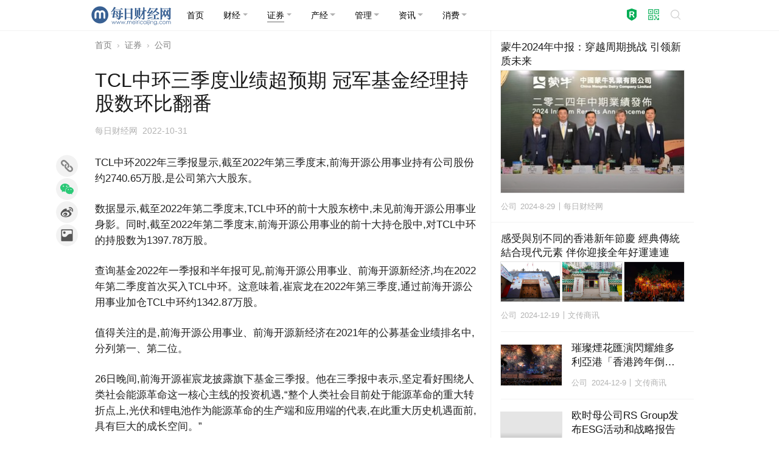

--- FILE ---
content_type: text/html; charset=utf-8
request_url: https://www.meiricaijing.com/stock/company/327818.html
body_size: 10536
content:
<!DOCTYPE html>
<html lang="zh_CN">
<head>
<meta charset="UTF-8">
<meta name="viewport" content="width=device-width, initial-scale=1.0, minimum-scale=1.0, maximum-scale=1.0, user-scalable=no" />
<meta http-equiv="X-UA-Compatible" content="IE=Edge, chrome=1">
<meta http-equiv="Cache-Control" content="no-transform" />
<meta http-equiv="Cache-Control" content="no-siteapp" />
<meta name="renderer" content="webkit">
<meta name="referrer" content="always">
<title>TCL中环三季度业绩超预期 冠军基金经理持股数环比翻番-每日财经网</title>
<meta name="keywords" content="TCL中环三季度业绩超预期,冠军基金经理持股数环比翻番" />
<meta name="description" content="TCL中环2022年三季报显示,截至2022年第三季度末,前海开源公用事业持有公司股份约2740.65万股,是公司第六大股东。 数据显示,截至2022年第二季度末,TCL中环的前十大股东榜中,未见前海开源公用事业身影。同时,截至2022年第…" />
<meta property="og:type" content="news"/>
<meta property="og:title" content="TCL中环三季度业绩超预期 冠军基金经理持股数环比翻番"/>
<meta property="og:description" content="TCL中环2022年三季报显示,截至2022年第三季度末,前海开源公用事业持有公司股份约2740.65万股,是公司第六大股东。 数据显示,截至2022年第二季度末,TCL中环的前十大股东榜中,未见前海开源公用事业身影。同时,截至2022年第…"/>
<meta property="og:image" content="https://images.meiricaijing.com/2022/10/7bcfaeb787512f3.jpg"/>
<meta property="og:url" content="https://www.meiricaijing.com/stock/company/327818.html"/>
<meta property="og:release_date" content="2022-10-31 17:52:46"/>
<meta name="applicable-device" content="pc,mobile" />
<link href="https://www.meiricaijing.com/stock/company/327818.html" rel="canonical" />
<link href="https://images.meiricaijing.com/2022/10/78b7c23dccaeb54.jpg" rel="shortcut icon" type="image/x-icon" />
<link href="/resources/css/weui.min.css" rel="stylesheet" type="text/css" media="all" />
<link href="/resources/css/swiper-bundle.min.css" rel="stylesheet" type="text/css" media="all" />
<link href="/resources/css/stylesheet.css" rel="stylesheet" type="text/css" media="all" />
<script type="application/ld+json">
{
    "@context": "https://ziyuan.baidu.com/contexts/cambrian.jsonld",
    "@id": "https://www.meiricaijing.com/stock/company/327818.html",
    "appid": "否",
    "title": "TCL中环三季度业绩超预期 冠军基金经理持股数环比翻番",
    "images": [],
    "description": "TCL中环2022年三季报显示,截至2022年第三季度末,前海开源公用事业持有公司股份约2740.65万股,是公司第六大股东。 数据显示,截至2022年第二季度末,TCL中环的前十大股东榜中,未见前海开源公用事业身影。同时,截至2022年第…",
    "pubDate": "2022-10-31T17:52:46",
    "upDate": "2022-10-31T18:50:47"
}
</script>
<script type="text/javascript">(function() {document.write('<div id="js_loading" class="js_loading"><div class="mask" style="position:fixed;z-index:999;top:0;right:0;left:0;bottom:0;background:rgba(255,255,255,0.5);opacity:1;transition:opacity 0.2s ease 0s;"></div><div class="box" style="position:fixed;z-index:1000;top:50%;left:16px;right:16px;-webkit-transform:translateY(-50%);transform:translateY(-50%);margin:0 auto;width:32px;height:32px;border-radius:50%;background-color:rgba(0,0,0,0.05);opacity:0;transition:opacity 0.3s ease 0s;"><svg xmlns="http://www.w3.org/2000/svg" viewBox="0 0 100 100" width="32" height="32"><circle cx="50" cy="50" r="35" stroke-width="10" stroke-dasharray="165" fill="none" stroke="rgba(0,0,0,0.3)"><animateTransform attributeName="transform" type="rotate" repeatCount="indefinite" dur="1s" values="0 50 50;360 50 50" keyTimes="0;1"></animateTransform></circle></svg></div></div>');var loaded = false,jsloading = document.getElementById('js_loading'),mask = jsloading.querySelector('.mask'),box = jsloading.querySelector('.box'),remove = function() {if(loaded === true) return false;loaded = true;box.style.opacity = 0.8;setTimeout(function() {jsloading.parentNode.removeChild(jsloading);}, 200);};box.style.opacity = 1;mask.style.opacity = 0.75;document.onreadystatechange = function() {if(document.readyState == 'complete') {return remove();}};setTimeout(function() {return remove();}, 500);})();</script>
</head>
<body>

<header class="header">


<div class="container user-select-none">
	<div class="weui-flex navbar">
		<a class="navbar-brand" href="/"><img src="https://images.meiricaijing.com/2024/01/d8f8c224cf50507.svg" width="135" height="33.75" /></a>
		<div class="navbar-toggler" type="button"><span class="navbar-toggler-icon"></span></div>
		<div class="navbar-collapse">
			

<ul class="nav nav-menu">

<li class="nav-item"><a class="nav-link " href="/"><span>首页</span></a></li>

<li class="nav-item dropdown">
<a class="nav-link dropdown-toggle " href="javascript:void(0);" role="button"><span>财经</span></a>
<ul class="dropdown-menu shadow">
	<li><a class="dropdown-item" href="/finance/yinhang">银行</a></li>
	<li><a class="dropdown-item" href="/finance/baoxian">保险</a></li>
	<li><a class="dropdown-item" href="/finance/waihui">外汇</a></li>
	<li><a class="dropdown-item" href="/finance/qihuo">期货</a></li>
	<li><a class="dropdown-item" href="/finance/guozhai">国债</a></li>
	<li><a class="dropdown-item" href="/finance/shoucang">收藏</a></li>
	<li><a class="dropdown-item" href="/finance/jijin">基金</a></li>
	<li><a class="dropdown-item" href="/finance/huangjin">黄金</a></li>
	<li><a class="dropdown-item" href="/finance/daikuan">贷款</a></li>
</ul>
</li>

<li class="nav-item dropdown">
<a class="nav-link dropdown-toggle active" href="javascript:void(0);" role="button"><span>证券</span></a>
<ul class="dropdown-menu shadow">
	<li><a class="dropdown-item" href="/stock/gupiao">股票</a></li>
	<li><a class="dropdown-item" href="/stock/ipo">IPO</a></li>
	<li><a class="dropdown-item" href="/stock/company">公司</a></li>
	<li><a class="dropdown-item" href="/stock/gushi">股市</a></li>
	<li><a class="dropdown-item" href="/stock/gainiangu">概念股</a></li>
</ul>
</li>

<li class="nav-item dropdown">
<a class="nav-link dropdown-toggle " href="javascript:void(0);" role="button"><span>产经</span></a>
<ul class="dropdown-menu shadow">
	<li><a class="dropdown-item" href="/business/fangchan">房产</a></li>
	<li><a class="dropdown-item" href="/business/qiche">汽车</a></li>
	<li><a class="dropdown-item" href="/business/keji">科技</a></li>
	<li><a class="dropdown-item" href="/business/gongye">工业</a></li>
	<li><a class="dropdown-item" href="/business/shangye">商业</a></li>
	<li><a class="dropdown-item" href="/business/nongye">农业</a></li>
	<li><a class="dropdown-item" href="/business/nengyuan">能源</a></li>
	<li><a class="dropdown-item" href="/business/jiaotong">交通</a></li>
	<li><a class="dropdown-item" href="/business/jiankang">健康</a></li>
</ul>
</li>

<li class="nav-item dropdown">
<a class="nav-link dropdown-toggle " href="javascript:void(0);" role="button"><span>管理</span></a>
<ul class="dropdown-menu shadow">
	<li><a class="dropdown-item" href="/manage/event">活动</a></li>
	<li><a class="dropdown-item" href="/manage/report">报告</a></li>
	<li><a class="dropdown-item" href="/manage/jingying">经营</a></li>
	<li><a class="dropdown-item" href="/manage/shangxueyuan">商学院</a></li>
	<li><a class="dropdown-item" href="/manage/shuiwu">税务</a></li>
	<li><a class="dropdown-item" href="/manage/yingxiao">营销</a></li>
	<li><a class="dropdown-item" href="/manage/gongyi">公益</a></li>
	<li><a class="dropdown-item" href="/manage/huanbao">环保</a></li>
</ul>
</li>

<li class="nav-item dropdown">
<a class="nav-link dropdown-toggle " href="javascript:void(0);" role="button"><span>资讯</span></a>
<ul class="dropdown-menu shadow">
	<li><a class="dropdown-item" href="/news/personage">人物</a></li>
	<li><a class="dropdown-item" href="/news/zonghe">综合</a></li>
	<li><a class="dropdown-item" href="/news/yule">娱乐</a></li>
	<li><a class="dropdown-item" href="/news/jingmao">经贸</a></li>
	<li><a class="dropdown-item" href="/news/qihou">气候</a></li>
	<li><a class="dropdown-item" href="/news/saishi">赛事</a></li>
	<li><a class="dropdown-item" href="/news/hongguan">宏观</a></li>
	<li><a class="dropdown-item" href="/news/jiaoyu">教育</a></li>
	<li><a class="dropdown-item" href="/news/kuaixun">快讯</a></li>
	<li><a class="dropdown-item" href="/news/dangjian">党建</a></li>
</ul>
</li>

<li class="nav-item dropdown">
<a class="nav-link dropdown-toggle " href="javascript:void(0);" role="button"><span>消费</span></a>
<ul class="dropdown-menu shadow">
	<li><a class="dropdown-item" href="/xiaofei/brand">品牌</a></li>
	<li><a class="dropdown-item" href="/xiaofei/dianshang">电商</a></li>
	<li><a class="dropdown-item" href="/xiaofei/lingshou">零售</a></li>
	<li><a class="dropdown-item" href="/xiaofei/shechipin">奢侈品</a></li>
	<li><a class="dropdown-item" href="/xiaofei/jiadian">家电</a></li>
	<li><a class="dropdown-item" href="/xiaofei/putaojiu">葡萄酒</a></li>
	<li><a class="dropdown-item" href="/xiaofei/lvyou">旅游</a></li>
	<li><a class="dropdown-item" href="/xiaofei/jiage">价格</a></li>
	<li><a class="dropdown-item" href="/xiaofei/jiaju">家居</a></li>
</ul>
</li>


</ul>

<div class="search-button">
	<a href="javascript:void(0)" role="button" class="button trademark" id="trademark_top" title="注册商标"><i class="icon trademark"></i></a>
	<a href="javascript:void(0)" role="button" class="button qrcode" id="wxfollow_top" title="关注微信公众号"><i class="icon qrcode"></i></a>
	<a href="javascript:void(0)" role="button" class="button search" onclick="window.location='/search'"><i class="weui-icon-search"></i></a>
	</div>		</div>
	</div>
</div>



</header>

<div class="container">


<div class="row single">

	<main class="col primary">

		
<nav class="user-select-none">
  <ol class="breadcrumb">
    <li class="breadcrumb-item"><a href="/">首页</a></li>
	<li class="breadcrumb-item"><a href="/stock">证券</a></li>
	<li class="breadcrumb-item"><a href="/stock/company">公司</a></li>
  </ol>
</nav>



<div class="weui-article article">

	<h1 class="title">TCL中环三季度业绩超预期 冠军基金经理持股数环比翻番</h1>


	<div class="meta_list">


<span class="meta category"><a href="/stock/company">公司</a></span>
<span class="meta source">每日财经网</span>
<span class="meta time"><time datetime="2022-10-31 17:52" pubdate>2022-10-31 17:52</time></span>


	</div>

	<div class="content">

<p>TCL中环2022年三季报显示,截至2022年第三季度末,前海开源公用事业持有公司股份约2740.65万股,是公司第六大股东。</p>
<p>数据显示,截至2022年第二季度末,TCL中环的前十大股东榜中,未见前海开源公用事业身影。同时,截至2022年第二季度末,前海开源公用事业的前十大持仓股中,对TCL中环的持股数为1397.78万股。</p>
<p>查询基金2022年一季报和半年报可见,前海开源公用事业、前海开源新经济,均在2022年第二季度首次买入TCL中环。这意味着,崔宸龙在2022年第三季度,通过前海开源公用事业加仓TCL中环约1342.87万股。</p>
<p>值得关注的是,前海开源公用事业、前海开源新经济在2021年的公募基金业绩排名中,分列第一、第二位。</p>
<p>26日晚间,前海开源崔宸龙披露旗下基金三季报。他在三季报中表示,坚定看好围绕人类社会能源革命这一核心主线的投资机遇,“整个人类社会目前处于能源革命的重大转折点上,光伏和锂电池作为能源革命的生产端和应用端的代表,在此重大历史机遇面前,具有巨大的成长空间。”</p>
<p>崔宸龙关注新能源运营企业的中长期投资机会,他分析称,新能源运营商开始其商业模式的改善,中长期增长的确定性较高,相对于制造端,其渗透率更低、经营稳定性强、未来的发展空间大。</p>
<p></p>
<p>TCL中环三季度业绩超预期。三季报显示,2022年前三季度TCL中环实现归母净利润50.01亿元,同比增长80.68%;第三季度单季实现20.83亿元,同比增长66.8%。TCL中环介绍,公司前三季度业绩增长,主要是在新能源光伏业务板块、现代制造业转型等均有突破。</p>
<p>其中,TCL中环在新能源光伏业务板块,宁夏中环六期项目投产顺利,先进产能加速提升,产品结构优化,G12战略产品市场优势显著,在供应链波动下提升整体盈利能力。</p>
<p>同时,TCL中环推动技术创新与制造方式变革,G12技术平台与工业4.0生产线深度融合,提升了生产制造效率、工艺技术水平和满足客户柔性化需求的能力。其中,在晶体环节降低单位产品硅料消耗率,单炉月产能力再创新高。</p>
<p>对此,国金证券分析指出,报告期内TCL中环银川六期产能逐步释放,三季度末单晶总产能提升至128GW,预计公司三季度210产品占比提升,产品结构持续优化。公司依托工业4.0持续降本,自动化水平行业领先,同时参股MAXEON助力制造业全球化,有望在光伏企业海外建厂趋势中提升竞争力、扩大份额。此外,公司硅片技术多维领先,保障高纯石英砂供给铸就盈利护城河,业绩有望持续高增。</p>
<p class="info user-select-none">&#10045;本文资讯仅供参考，并不构成投资或采购等决策建议(<a href="javascript:void(0)" onclick="window.open(decodeURIComponent('%2Fprofile%2F10'))" style="color:inherit">承兑</a>)。</p>

	</div>

</div>

<div class="follow-buttons">
	<a href="javascript:void(0)" class="weui-btn weui-btn_default" id="wxfollow_center" title="关注微信公众号"><i class="icon qrcode"></i> 关注公众号 </a>
</div>
<div class="weui-panel newest user-select-none">
	
	<div class="weui-panel__bd">


<div class="weui-media-box weui-media-box_multiple">
	<div class="weui-media-box__hd">
		<a class="weui-media-box__title text-line-clamp2" href="/business/keji/344775.html">AI Agent加速SaaS智能化重构 打造企业服务新格局</a>
	</div>
	<div class="weui-media-box__bd">
		<a class="weui-flex" href="/business/keji/344775.html">
			<div class="weui-flex__item">
				<div class="weui-media-box__thumb__wrap">
					<img class="weui-media-box__thumb" src="https://images.meiricaijing.com/qiniu/344775/image/8e28665001a12f7d3d15dc40591fd292.jpg?imageView2/1/w/300/h/200/format/jpg/interlace/1/q/90" width="300" height="200">
				</div>
			</div>
			<div class="weui-flex__item">
				<div class="weui-media-box__thumb__wrap">
					<img class="weui-media-box__thumb" src="https://images.meiricaijing.com/qiniu/344775/image/7cc0238951a8ffb838333884a3248b5c.jpg?imageView2/1/w/300/h/200/format/jpg/interlace/1/q/90" width="300" height="200">
				</div>
			</div>
			<div class="weui-flex__item">
				<div class="weui-media-box__thumb__wrap">
					<img class="weui-media-box__thumb" src="https://images.meiricaijing.com/qiniu/344775/image/37f372bf26d25adafe86de6b1575fdbd.jpg?imageView2/1/w/300/h/200/format/jpg/interlace/1/q/90" width="300" height="200">
				</div>
			</div>
		</a>
	</div>
	<div class="weui-media-box__ft">
		<ul class="weui-media-box__info">
			<li class="weui-media-box__info__meta">
				<a href="/business/keji">科技</a>
			</li>
			<li class="weui-media-box__info__meta">17小时前</li>
			<li class="weui-media-box__info__meta weui-media-box__info__meta_extra">每日财经网</li>
		</ul>
	</div>
</div>

<div class="weui-media-box weui-media-box_single">
	<div class="weui-media-box__hd">
		<a class="weui-media-box__thumb__wrap" href="/finance/waihui/344768.html">
			<img class="weui-media-box__thumb" src="https://images.meiricaijing.com/qiniu/344768/image/7e4640236127103e412ef7c47a218fda.jpg?imageView2/1/w/300/h/200/format/jpg/interlace/1/q/90" alt="" width="300" height="200">
		</a>
	</div>
	<div class="weui-media-box__bd">
		<a class="weui-media-box__title text-line-clamp2" href="/finance/waihui/344768.html">MultiBank Group在2025年杜拜金融博覽會 (Forex Expo Dubai 2025) 上獲頒「最佳外匯仲介經紀商計劃」獎</a>
		<ul class="weui-media-box__info">
			<li class="weui-media-box__info__meta">
				<a href="/finance/waihui">外汇</a>
			</li>
			<li class="weui-media-box__info__meta">22小时前</li>
			<li class="weui-media-box__info__meta weui-media-box__info__meta_extra">文传商讯</li>
		</ul>
	</div>
</div>

<div class="weui-media-box weui-media-box_single">
	<div class="weui-media-box__hd">
		<a class="weui-media-box__thumb__wrap" href="/finance/baoxian/344751.html">
			<img class="weui-media-box__thumb" src="https://images.meiricaijing.com/2025/10/9ca65a398bac429.jpg?imageView2/1/w/300/h/200/format/jpg/interlace/1/q/90" alt="" width="300" height="200">
		</a>
	</div>
	<div class="weui-media-box__bd">
		<a class="weui-media-box__title text-line-clamp2" href="/finance/baoxian/344751.html">从“看不清”到“一键办”，适老版App如何改造数字保险体验</a>
		<ul class="weui-media-box__info">
			<li class="weui-media-box__info__meta">
				<a href="/finance/baoxian">保险</a>
			</li>
			<li class="weui-media-box__info__meta">2天前</li>
			<li class="weui-media-box__info__meta weui-media-box__info__meta_extra">每日财经网</li>
		</ul>
	</div>
</div>

<div class="weui-media-box weui-media-box_text">
	<div class="weui-media-box__hd">
		<a class="weui-media-box__title text-line-clamp2" href="/news/saishi/344742.html">Corpay Cross-Border与SailGP国际帆船大奖赛续签独家合作协议</a>
	</div>
	<div class="weui-media-box__bd">
		<div class="weui-media-box__desc">Corpay将继续为SailGP国际帆船大奖赛提供创新的全球支付和全面的货币风险管理解决方案 多伦多--（美国商业资讯）--企业支付领域的全球领导者Corpay, Inc.* (NYSE: CPAY) 今日宣布，其跨境业务部（Cross-B&hellip;</div>
	</div>
	<div class="weui-media-box__ft">
		<ul class="weui-media-box__info">
			<li class="weui-media-box__info__meta">
				<a href="/news/saishi">赛事</a>
			</li>
			<li class="weui-media-box__info__meta">2天前</li>
			<li class="weui-media-box__info__meta weui-media-box__info__meta_extra">文传商讯</li>
		</ul>
	</div>
</div>

<div class="weui-media-box weui-media-box_multiple">
	<div class="weui-media-box__hd">
		<a class="weui-media-box__title text-line-clamp2" href="/xiaofei/brand/344740.html">瑞幸式创新力，正在驱动中国咖啡的“大航海时代”</a>
	</div>
	<div class="weui-media-box__bd">
		<a class="weui-flex" href="/xiaofei/brand/344740.html">
			<div class="weui-flex__item">
				<div class="weui-media-box__thumb__wrap">
					<img class="weui-media-box__thumb" src="https://images.meiricaijing.com/qiniu/344740/image/0da4f293f76ffe7d523d91e8669de4e7.jpg?imageView2/1/w/300/h/200/format/jpg/interlace/1/q/90" width="300" height="200">
				</div>
			</div>
			<div class="weui-flex__item">
				<div class="weui-media-box__thumb__wrap">
					<img class="weui-media-box__thumb" src="https://images.meiricaijing.com/qiniu/344740/image/9e8afb0bcc7f66e0a3efaa918f78dbc7.jpg?imageView2/1/w/300/h/200/format/jpg/interlace/1/q/90" width="300" height="200">
				</div>
			</div>
			<div class="weui-flex__item">
				<div class="weui-media-box__thumb__wrap">
					<img class="weui-media-box__thumb" src="https://images.meiricaijing.com/qiniu/344740/image/6133c8d98d98a5087a96da3fd3c99199.jpg?imageView2/1/w/300/h/200/format/jpg/interlace/1/q/90" width="300" height="200">
				</div>
			</div>
		</a>
	</div>
	<div class="weui-media-box__ft">
		<ul class="weui-media-box__info">
			<li class="weui-media-box__info__meta">
				<a href="/xiaofei/brand">品牌</a>
			</li>
			<li class="weui-media-box__info__meta">2天前</li>
			<li class="weui-media-box__info__meta weui-media-box__info__meta_extra">每日财经网</li>
		</ul>
	</div>
</div>



	</div>
</div>




<div class="weui-panel hot user-select-none">
	
	<div class="weui-panel__bd">


<div class="weui-media-box weui-media-box_single">
	<div class="weui-media-box__hd">
		<a class="weui-media-box__thumb__wrap" href="/stock/company/344121.html">
			<img class="weui-media-box__thumb" src="https://images.meiricaijing.com/qiniu/344121/image/950595a827977ec7a2294eadecc9fabc.jpg?imageView2/1/w/300/h/200/format/jpg/interlace/1/q/90" alt="" width="300" height="200">
		</a>
	</div>
	<div class="weui-media-box__bd">
		<a class="weui-media-box__title text-line-clamp2" href="/stock/company/344121.html">Boyd通过可靠的大批量全球制造已向超大规模数据中心运营商交付500万套液冷板，推动AI数据中心液冷技术的发展</a>
		<ul class="weui-media-box__info">
			<li class="weui-media-box__info__meta">
				<a href="/stock/company">公司</a>
			</li>
			<li class="weui-media-box__info__meta">9月10日</li>
			<li class="weui-media-box__info__meta weui-media-box__info__meta_extra">文传商讯</li>
		</ul>
	</div>
</div>

<div class="weui-media-box weui-media-box_single">
	<div class="weui-media-box__hd">
		<a class="weui-media-box__thumb__wrap" href="/stock/company/343754.html">
			<img class="weui-media-box__thumb" src="https://images.meiricaijing.com/qiniu/343754/image/97f3ba1056a616e28a8dfdae15f8a1a3.jpg?imageView2/1/w/300/h/200/format/jpg/interlace/1/q/90" alt="" width="300" height="200">
		</a>
	</div>
	<div class="weui-media-box__bd">
		<a class="weui-media-box__title text-line-clamp2" href="/stock/company/343754.html">Energy Vault与土耳其公司Astor Enerji启动全球战略合作伙伴关系，将部署总计2 GWh的电池储能系统并从Astor Enerji采购1 GW变压器</a>
		<ul class="weui-media-box__info">
			<li class="weui-media-box__info__meta">
				<a href="/stock/company">公司</a>
			</li>
			<li class="weui-media-box__info__meta">8月21日</li>
			<li class="weui-media-box__info__meta weui-media-box__info__meta_extra">文传商讯</li>
		</ul>
	</div>
</div>

<div class="weui-media-box weui-media-box_single">
	<div class="weui-media-box__hd">
		<a class="weui-media-box__thumb__wrap" href="/stock/company/344037.html">
			<img class="weui-media-box__thumb" src="https://images.meiricaijing.com/qiniu/344037/image/5a9196c288eebadf1b57ce8c8d4ace74.jpg?imageView2/1/w/300/h/200/format/jpg/interlace/1/q/90" alt="" width="300" height="200">
		</a>
	</div>
	<div class="weui-media-box__bd">
		<a class="weui-media-box__title text-line-clamp2" href="/stock/company/344037.html">迪拜商会与国际商会推出商会基准评估工具以提升全球商会绩效与竞争力</a>
		<ul class="weui-media-box__info">
			<li class="weui-media-box__info__meta">
				<a href="/stock/company">公司</a>
			</li>
			<li class="weui-media-box__info__meta">9月5日</li>
			<li class="weui-media-box__info__meta weui-media-box__info__meta_extra">文传商讯</li>
		</ul>
	</div>
</div>

<div class="weui-media-box weui-media-box_single">
	<div class="weui-media-box__hd">
		<a class="weui-media-box__thumb__wrap" href="/stock/company/343802.html">
			<img class="weui-media-box__thumb" src="https://images.meiricaijing.com/qiniu/343802/image/ec3cb9e8039af51090e9bea09c2a24ba.jpg?imageView2/1/w/300/h/200/format/jpg/interlace/1/q/90" alt="" width="300" height="200">
		</a>
	</div>
	<div class="weui-media-box__bd">
		<a class="weui-media-box__title text-line-clamp2" href="/stock/company/343802.html">英特尔成立UQD互插互换联盟：携手五大伙伴，共筑液冷生态新未来</a>
		<ul class="weui-media-box__info">
			<li class="weui-media-box__info__meta">
				<a href="/stock/company">公司</a>
			</li>
			<li class="weui-media-box__info__meta">8月26日</li>
			<li class="weui-media-box__info__meta weui-media-box__info__meta_extra">每日财经网</li>
		</ul>
	</div>
</div>

<div class="weui-media-box weui-media-box_text">
	<div class="weui-media-box__hd">
		<a class="weui-media-box__title text-line-clamp2" href="/stock/company/343650.html">KnowBe4发布全新品牌形象，庆祝深耕人类风险管理15周年</a>
	</div>
	<div class="weui-media-box__bd">
		<div class="weui-media-box__desc">全新现代化品牌彰显KnowBe4助力组织“超越风险”、迈向人类风险管理未来的承诺 佛罗里达州坦帕湾--（美国商业资讯）--全球知名的全面应对人类风险管理(HRM)的网络安全平台KnowBe4今日发布了风格大胆的全新品牌形象，并为公司未来勾勒&hellip;</div>
	</div>
	<div class="weui-media-box__ft">
		<ul class="weui-media-box__info">
			<li class="weui-media-box__info__meta">
				<a href="/stock/company">公司</a>
			</li>
			<li class="weui-media-box__info__meta">8月13日</li>
			<li class="weui-media-box__info__meta weui-media-box__info__meta_extra">文传商讯</li>
		</ul>
	</div>
</div>



	</div>
</div>




</main>

<aside class="col secondary border">

	
<div class="weui-panel tou-tiao user-select-none">
	
	<div class="weui-panel__bd">


<div class="weui-media-box weui-media-box_large">
	<div class="weui-media-box__hd">
		<a class="weui-media-box__title text-line-clamp2" href="/stock/company/338929.html">蒙牛2024年中报：穿越周期挑战 引领新质未来</a>
	</div>
	<div class="weui-media-box__bd">
		<a class="weui-media-box__thumb__wrap" href="/stock/company/338929.html">
			<img class="weui-media-box__thumb" src="https://images.meiricaijing.com/qiniu/338929/image/1b1862b8e0d80adf1b9275d0f34c4228.jpg?imageView2/1/w/300/h/200/format/jpg/interlace/1/q/90" alt="" width="300" height="200">
		</a>
	</div>
	<div class="weui-media-box__ft">
		<ul class="weui-media-box__info">
			<li class="weui-media-box__info__meta">
				<a href="/stock/company">公司</a>
			</li>
			<li class="weui-media-box__info__meta">2024-8-29</li>
			<li class="weui-media-box__info__meta weui-media-box__info__meta_extra">每日财经网</li>
		</ul>
	</div>
</div>



	</div>
</div>




<div class="weui-panel jing-xuan user-select-none">
	
	<div class="weui-panel__bd">


<div class="weui-media-box weui-media-box_multiple">
	<div class="weui-media-box__hd">
		<a class="weui-media-box__title text-line-clamp2" href="/stock/company/340377.html">感受與別不同的香港新年節慶 經典傳統結合現代元素 伴你迎接全年好運連連</a>
	</div>
	<div class="weui-media-box__bd">
		<a class="weui-flex" href="/stock/company/340377.html">
			<div class="weui-flex__item">
				<div class="weui-media-box__thumb__wrap">
					<img class="weui-media-box__thumb" src="https://images.meiricaijing.com/qiniu/340377/image/7f2404e16a0633b9ac6521dc08a50f08.jpg?imageView2/1/w/300/h/200/format/jpg/interlace/1/q/90" width="300" height="200">
				</div>
			</div>
			<div class="weui-flex__item">
				<div class="weui-media-box__thumb__wrap">
					<img class="weui-media-box__thumb" src="https://images.meiricaijing.com/qiniu/340377/image/50ff9002a0e583a02e6362acdb519a84.jpg?imageView2/1/w/300/h/200/format/jpg/interlace/1/q/90" width="300" height="200">
				</div>
			</div>
			<div class="weui-flex__item">
				<div class="weui-media-box__thumb__wrap">
					<img class="weui-media-box__thumb" src="https://images.meiricaijing.com/qiniu/340377/image/ee3b080b8740eb082355cd0a08c0ac75.jpg?imageView2/1/w/300/h/200/format/jpg/interlace/1/q/90" width="300" height="200">
				</div>
			</div>
		</a>
	</div>
	<div class="weui-media-box__ft">
		<ul class="weui-media-box__info">
			<li class="weui-media-box__info__meta">
				<a href="/stock/company">公司</a>
			</li>
			<li class="weui-media-box__info__meta">2024-12-19</li>
			<li class="weui-media-box__info__meta weui-media-box__info__meta_extra">文传商讯</li>
		</ul>
	</div>
</div>

<div class="weui-media-box weui-media-box_single">
	<div class="weui-media-box__hd">
		<a class="weui-media-box__thumb__wrap" href="/stock/company/340238.html">
			<img class="weui-media-box__thumb" src="https://images.meiricaijing.com/qiniu/340238/image/28f7337c1c2b4014ff4be0b1eb69f3ec.jpg?imageView2/1/w/300/h/200/format/jpg/interlace/1/q/90" alt="" width="300" height="200">
		</a>
	</div>
	<div class="weui-media-box__bd">
		<a class="weui-media-box__title text-line-clamp2" href="/stock/company/340238.html">璀璨煙花匯演閃耀維多利亞港「香港跨年倒數」迎接2025年新篇章</a>
		<ul class="weui-media-box__info">
			<li class="weui-media-box__info__meta">
				<a href="/stock/company">公司</a>
			</li>
			<li class="weui-media-box__info__meta">2024-12-9</li>
			<li class="weui-media-box__info__meta weui-media-box__info__meta_extra">文传商讯</li>
		</ul>
	</div>
</div>

<div class="weui-media-box weui-media-box_single">
	<div class="weui-media-box__hd">
		<a class="weui-media-box__thumb__wrap" href="/stock/company/333054.html">
			<img class="weui-media-box__thumb" src="https://images.meiricaijing.com/qiniu/333054/image/327722bf18534f41a943a501870f0f37.jpg?imageView2/1/w/300/h/200/format/jpg/interlace/1/q/90" alt="" width="300" height="200">
		</a>
	</div>
	<div class="weui-media-box__bd">
		<a class="weui-media-box__title text-line-clamp2" href="/stock/company/333054.html">欧时母公司RS Group发布ESG活动和战略报告</a>
		<ul class="weui-media-box__info">
			<li class="weui-media-box__info__meta">
				<a href="/stock/company">公司</a>
			</li>
			<li class="weui-media-box__info__meta">2023-6-29</li>
			<li class="weui-media-box__info__meta weui-media-box__info__meta_extra">每日财经网</li>
		</ul>
	</div>
</div>

<div class="weui-media-box weui-media-box_multiple">
	<div class="weui-media-box__hd">
		<a class="weui-media-box__title text-line-clamp2" href="/stock/company/332105.html">临云资本荣获2023年Q1「投资机构IPO榜top20」、「先进制造领域最活跃投资机构top20」</a>
	</div>
	<div class="weui-media-box__bd">
		<a class="weui-flex" href="/stock/company/332105.html">
			<div class="weui-flex__item">
				<div class="weui-media-box__thumb__wrap">
					<img class="weui-media-box__thumb" src="https://images.meiricaijing.com/qiniu/332105/image/cf513e1a8baef2649ff2aaf8e637e5da.jpg?imageView2/1/w/300/h/200/format/jpg/interlace/1/q/90" width="300" height="200">
				</div>
			</div>
			<div class="weui-flex__item">
				<div class="weui-media-box__thumb__wrap">
					<img class="weui-media-box__thumb" src="https://images.meiricaijing.com/qiniu/332105/image/1531afdb296dd6a5f93f7e66514d81df.jpg?imageView2/1/w/300/h/200/format/jpg/interlace/1/q/90" width="300" height="200">
				</div>
			</div>
			<div class="weui-flex__item">
				<div class="weui-media-box__thumb__wrap">
					<img class="weui-media-box__thumb" src="https://images.meiricaijing.com/qiniu/332105/image/e55f21889bdbbba4fedd04c54281bdc0.jpg?imageView2/1/w/300/h/200/format/jpg/interlace/1/q/90" width="300" height="200">
				</div>
			</div>
		</a>
	</div>
	<div class="weui-media-box__ft">
		<ul class="weui-media-box__info">
			<li class="weui-media-box__info__meta">
				<a href="/stock/company">公司</a>
			</li>
			<li class="weui-media-box__info__meta">2023-5-16</li>
			<li class="weui-media-box__info__meta weui-media-box__info__meta_extra">每日财经网</li>
		</ul>
	</div>
</div>

<div class="weui-media-box weui-media-box_multiple">
	<div class="weui-media-box__hd">
		<a class="weui-media-box__title text-line-clamp2" href="/stock/company/331581.html">2023胡润百富全球独角兽榜发布，恭喜慧策连续2年登榜！</a>
	</div>
	<div class="weui-media-box__bd">
		<a class="weui-flex" href="/stock/company/331581.html">
			<div class="weui-flex__item">
				<div class="weui-media-box__thumb__wrap">
					<img class="weui-media-box__thumb" src="https://images.meiricaijing.com/qiniu/331581/image/cb54600e4563f01c3b8b6e8ef67f6882.jpg?imageView2/1/w/300/h/200/format/jpg/interlace/1/q/90" width="300" height="200">
				</div>
			</div>
			<div class="weui-flex__item">
				<div class="weui-media-box__thumb__wrap">
					<img class="weui-media-box__thumb" src="https://images.meiricaijing.com/qiniu/331581/image/caead02f417140f547b7e44d515486ed.jpg?imageView2/1/w/300/h/200/format/jpg/interlace/1/q/90" width="300" height="200">
				</div>
			</div>
			<div class="weui-flex__item">
				<div class="weui-media-box__thumb__wrap">
					<img class="weui-media-box__thumb" src="https://images.meiricaijing.com/qiniu/331581/image/a182f4e2183d108ead53a2bcec177d49.jpg?imageView2/1/w/300/h/200/format/jpg/interlace/1/q/90" width="300" height="200">
				</div>
			</div>
		</a>
	</div>
	<div class="weui-media-box__ft">
		<ul class="weui-media-box__info">
			<li class="weui-media-box__info__meta">
				<a href="/stock/company">公司</a>
			</li>
			<li class="weui-media-box__info__meta">2023-4-20</li>
			<li class="weui-media-box__info__meta weui-media-box__info__meta_extra">每日财经网</li>
		</ul>
	</div>
</div>

<div class="weui-media-box weui-media-box_text">
	<div class="weui-media-box__hd">
		<a class="weui-media-box__title text-line-clamp2" href="/stock/company/331339.html">华润怡宝2022年交出逆市增长答卷 水和饮料均呈双位数增长</a>
	</div>
	<div class="weui-media-box__bd">
		<div class="weui-media-box__desc">4月7日，以“健康、绿色、可持续；砥砺、聚力、再发力”为主题的2022中国饮料工业协会年会（以下简称“中饮协年会”）在上海召开。作为国内饮料行业年度盛会，首次披露发布2022年饮料行业情况运行分析：2022年受疫情和大宗原材料波动影响，饮料&hellip;</div>
	</div>
	<div class="weui-media-box__ft">
		<ul class="weui-media-box__info">
			<li class="weui-media-box__info__meta">
				<a href="/stock/company">公司</a>
			</li>
			<li class="weui-media-box__info__meta">2023-4-9</li>
			<li class="weui-media-box__info__meta weui-media-box__info__meta_extra">每日财经网</li>
		</ul>
	</div>
</div>

<div class="weui-media-box weui-media-box_single">
	<div class="weui-media-box__hd">
		<a class="weui-media-box__thumb__wrap" href="/stock/company/330672.html">
			<img class="weui-media-box__thumb" src="https://images.meiricaijing.com/qiniu/330672/image/9edff8ba5fce460bce369c92a17950bf.jpg?imageView2/1/w/300/h/200/format/jpg/interlace/1/q/90" alt="" width="300" height="200">
		</a>
	</div>
	<div class="weui-media-box__bd">
		<a class="weui-media-box__title text-line-clamp2" href="/stock/company/330672.html">沙特公司White Helmet荣获2022年创业者世界杯冠军</a>
		<ul class="weui-media-box__info">
			<li class="weui-media-box__info__meta">
				<a href="/stock/company">公司</a>
			</li>
			<li class="weui-media-box__info__meta">2023-3-14</li>
			<li class="weui-media-box__info__meta weui-media-box__info__meta_extra">文传商讯</li>
		</ul>
	</div>
</div>

<div class="weui-media-box weui-media-box_multiple">
	<div class="weui-media-box__hd">
		<a class="weui-media-box__title text-line-clamp2" href="/stock/company/327830.html">Zoop获得逾1500万美元资金支持，与Ready Player Me正式建立伙伴关系，将在Hedera上推出全球平台</a>
	</div>
	<div class="weui-media-box__bd">
		<a class="weui-flex" href="/stock/company/327830.html">
			<div class="weui-flex__item">
				<div class="weui-media-box__thumb__wrap">
					<img class="weui-media-box__thumb" src="https://images.meiricaijing.com/qiniu/327830/image/3e1ed57534fc579883c524c0031548d4.jpg?imageView2/1/w/300/h/200/format/jpg/interlace/1/q/90" width="300" height="200">
				</div>
			</div>
			<div class="weui-flex__item">
				<div class="weui-media-box__thumb__wrap">
					<img class="weui-media-box__thumb" src="https://images.meiricaijing.com/qiniu/327830/image/46b52f76d79cebcb4fdfd7257110c136.jpg?imageView2/1/w/300/h/200/format/jpg/interlace/1/q/90" width="300" height="200">
				</div>
			</div>
			<div class="weui-flex__item">
				<div class="weui-media-box__thumb__wrap">
					<img class="weui-media-box__thumb" src="https://images.meiricaijing.com/qiniu/327830/image/564c84fb0b1feca77dc01bb4fef5ab91.jpg?imageView2/1/w/300/h/200/format/jpg/interlace/1/q/90" width="300" height="200">
				</div>
			</div>
		</a>
	</div>
	<div class="weui-media-box__ft">
		<ul class="weui-media-box__info">
			<li class="weui-media-box__info__meta">
				<a href="/stock/company">公司</a>
			</li>
			<li class="weui-media-box__info__meta">2022-10-31</li>
			<li class="weui-media-box__info__meta weui-media-box__info__meta_extra">文传商讯</li>
		</ul>
	</div>
</div>

<div class="weui-media-box weui-media-box_single">
	<div class="weui-media-box__hd">
		<a class="weui-media-box__thumb__wrap" href="/stock/company/327782.html">
			<img class="weui-media-box__thumb" src="https://images.meiricaijing.com/2022/10/cb2580c98499ede.jpg?imageView2/1/w/300/h/200/format/jpg/interlace/1/q/90" alt="" width="300" height="200">
		</a>
	</div>
	<div class="weui-media-box__bd">
		<a class="weui-media-box__title text-line-clamp2" href="/stock/company/327782.html">双汇发展2022年三季度报告发布——成绩亮眼、态势向好</a>
		<ul class="weui-media-box__info">
			<li class="weui-media-box__info__meta">
				<a href="/stock/company">公司</a>
			</li>
			<li class="weui-media-box__info__meta">2022-10-31</li>
			<li class="weui-media-box__info__meta weui-media-box__info__meta_extra">每日财经网</li>
		</ul>
	</div>
</div>

<div class="weui-media-box weui-media-box_multiple">
	<div class="weui-media-box__hd">
		<a class="weui-media-box__title text-line-clamp2" href="/stock/company/327399.html">戴森的追逐者为何望尘莫及？</a>
	</div>
	<div class="weui-media-box__bd">
		<a class="weui-flex" href="/stock/company/327399.html">
			<div class="weui-flex__item">
				<div class="weui-media-box__thumb__wrap">
					<img class="weui-media-box__thumb" src="https://images.meiricaijing.com/qiniu/327399/image/418d3852d0ef0765219cb2b0ffc07e55.jpg?imageView2/1/w/300/h/200/format/jpg/interlace/1/q/90" width="300" height="200">
				</div>
			</div>
			<div class="weui-flex__item">
				<div class="weui-media-box__thumb__wrap">
					<img class="weui-media-box__thumb" src="https://images.meiricaijing.com/qiniu/327399/image/635375fdf0a09b4e5af53f08a2a26886.jpg?imageView2/1/w/300/h/200/format/jpg/interlace/1/q/90" width="300" height="200">
				</div>
			</div>
			<div class="weui-flex__item">
				<div class="weui-media-box__thumb__wrap">
					<img class="weui-media-box__thumb" src="https://images.meiricaijing.com/qiniu/327399/image/d647469018c55567ff511464cbdd6c9c.jpg?imageView2/1/w/300/h/200/format/jpg/interlace/1/q/90" width="300" height="200">
				</div>
			</div>
		</a>
	</div>
	<div class="weui-media-box__ft">
		<ul class="weui-media-box__info">
			<li class="weui-media-box__info__meta">
				<a href="/stock/company">公司</a>
			</li>
			<li class="weui-media-box__info__meta">2022-10-17</li>
			<li class="weui-media-box__info__meta weui-media-box__info__meta_extra">每日财经网</li>
		</ul>
	</div>
</div>



	</div>
</div>




</aside>

</div>

		
</div>
		
<footer class="footer">

	<div class="container user-select-none">


<div class="weui-cell copyright">
	<div class="weui-cell__bd">

&copy;2025
<span class="weui-cell__meta default"><a href="/" target="">每日财经网</a>版权所有</span>
<div class="weui-cell__desc">每日财经®文字、图形等商标、标识、组合商标为本公司或具有关联关系主体之注册商标或商标，受法律保护。凡侵犯本公司商标权的，本公司必依法追究其法律责任。</div>

	</div>
</div>



	</div>

</footer>

<script type="text/javascript">
var postdata = {
    "type": "news",
    "title": "TCL中环三季度业绩超预期 冠军基金经理持股数环比翻番",
    "description": "TCL中环2022年三季报显示,截至2022年第三季度末,前海开源公用事业持有公司股份约2740.65万股,是公司第六大股东。 数据显示,截至2022年第二季度末,TCL中环的前十大股东榜中,未见前海开源公用事业身影。同时,截至2022年第…",
    "image": "https://images.meiricaijing.com/2022/10/7bcfaeb787512f3.jpg",
    "url": "https://www.meiricaijing.com/stock/company/327818.html",
    "release_date": "2022-10-31 17:52:46"
}
</script>
<script type="text/javascript">var time = new Date().getTime();var request = new XMLHttpRequest() || new ActiveXObject('Microsoft,XMLHTTP');request.open('get', 'https://api.meiricaijing.com/wp/wp-admin/admin-ajax.php?action=cache_check&param=type%3Dpost%26id%3D327818%26page%3D%26time%3D1760408593%26once%3D1da41bfbf18a6efcd8bdc0a7df99f22b&_='+time);request.withCredentials = true;request.responseType = 'json';request.onreadystatechange = function() {if(request.readyState !== 4) return;if(request.status != 200) return;try{if(typeof(eval(CacheCheckAfter)) == 'function') {return CacheCheckAfter(request.response);}}catch(e){}};request.send(null);</script>
<script type="text/javascript">var _hmt = _hmt || [];(function() {var hm = document.createElement("script");hm.src = "https://hm.baidu.com/hm.js?93c0cedfefb51468c27808d139f09a62";var s = document.getElementsByTagName("script")[0];s.parentNode.insertBefore(hm, s);})();</script>
<script type="text/javascript" src="/resources/js/default.js"></script>

<!-- last 20251014 10:23:13-->

</body>
</html>



--- FILE ---
content_type: text/css
request_url: https://www.meiricaijing.com/resources/css/stylesheet.css
body_size: 40864
content:
/*
Public Stylesheet
*/

@charset 'UTF-8';

*,
:after,
:before {
	box-sizing: border-box;
}

::selection {
	background: #FFC8A6;
	color: #000;
}

mark{
	color: inherit;
	background: rgba(255, 255, 206, 0.5);
}

html {
	font-size: 14px;
	background-color: rgba(0, 0, 0, 0.03);
}

@media screen and (min-width:1000px) {
	html {
		background-color: rgba(0, 0, 0, 0);
	}
}

body {
	font-family: Arial, system-ui, -apple-system, "Segoe UI", Roboto, "Helvetica Neue", Arial, "Noto Sans", "Liberation Sans", sans-serif, "Apple Color Emoji", "Segoe UI Emoji", "Segoe UI Symbol", "Noto Color Emoji";
	--weui-BRAND: #386093;
	--weui-BTN-DEFAULT-COLOR: #576b95;
}

a {
	color: #576b95;
	color: inherit;
	text-decoration: none;
}

a:hover {
	color: #386093 !important;
}

p {
	margin-top: 0;
	margin-bottom: 20px;
	font-size: 17px;
	line-height: 1.55;
	word-wrap: break-word;
}

h1,
h2,
h3,
h4,
h5,
h6 {
	margin-top: 0;
	margin-bottom: 6px;
	font-weight: 500;
	line-height: 1.2;
}

h1 {
	font-size: 36px;
}

img {
	background-color: rgba(0, 0, 0, 0.1);
}

.row {
	display: flex;
	flex-wrap: wrap;
}

.row>* {
	width: 100%;
	max-width: 100%;
}

.col {
	flex: 1 0 0%;
}

.col.primary,
.col.secondary {
	flex: 0 0 auto;
	position: relative;
}

.container {
	margin: auto !important;
	max-width: 1000px;
}

.header,
.footer {
	z-index: 1;
}

.footer {
	padding: 16px 0;
}

@media screen and (min-width:1000px) {

	.col.primary {
		width: 66.66666667%;
	}

	.col.secondary {
		width: 33.33333333%;
	}

	.col.full {
		flex:1;
	}

	.col.start {
		width: 72.5%;
		padding-right: 12px;
	}

	.col.end {
		width: 27.5%;
	}

	.col.secondary.border:before {
		content: '';
		position: absolute;
		left: -1px;
		top: -1px;
		bottom: 0;
		width: 0;
		border-left: 1px solid rgba(0, 0, 0, 0.1);
		color: rgba(0, 0, 0, 0.1);
		-webkit-transform-origin: 0 0;
		transform-origin: 0 0;
		-webkit-transform: scaleX(0.5);
		transform: scaleX(0.5);
		z-index: 1;
	}

	.header,
	.footer {
		border: solid rgba(0, 0, 0, 0.05);
	}

	.header {
		border-width: 0 0 1px 0;
	}

	.footer {
		border-width: 1px 0 0 0;
	}
}

.navbar {
	flex-wrap: wrap;
	justify-content: space-between;
	position: relative;
}

.navbar-brand {
	padding:8px;
}

.navbar-brand img {
	display: block;
	background-color: rgba(0, 0, 0, 0);
}

.navbar-collapse {
	display: none;
	padding: 12px 0;
	width: 100%;
	overflow: hidden;
	background-color: rgba(0, 0, 0, 0.03);
}

@media screen and (min-width:1000px) {
	.navbar {
		flex-wrap: nowrap;
		justify-content: flex-start;
		align-items: center;
	}

	.navbar-collapse {
		display: flex;
		padding: unset;
		flex: unset;
		background-color: transparent;
		justify-content: space-between;
		align-items: center;
	}

	.navbar-toggler {
		display: none;
	}
}

.navbar-toggler-icon,
.navbar-toggler-close {
	position: absolute;
	right: 12px;
	top: 5px;
	width: 43px;
	height: 43px;
	cursor: pointer;
	z-index: 1;
}

.navbar-toggler-icon:before {
	content: '';
	display: block;
	margin: 12px 10px;
	padding: 6px 0;
	width: 23px;
	height: 2px;
	border-top: 2px solid #888;
	border-bottom: 2px solid #888;
	background-color: #888;
	background-clip: content-box;
	box-sizing: content-box;
}

.navbar-toggler-close:before,
.navbar-toggler-close:after {
	content: '';
	position: absolute;
	width: 2px;
	height: 26px;
	background: #888;
	right: 20px;
	top: 10px;
}

.navbar-toggler-close:before {
	transform: rotate(45deg);
}

.navbar-toggler-close:after {
	transform: rotate(-45deg);
}

.search-button {
    margin: 0 12px;
    display: flex;
    justify-content: flex-end;
}

.search-button .button {
	display: flex;
    align-items: center;
    justify-content: center;
	background: none;
}

.search-button .weui-icon-search {
	color: rgba(0, 0, 0, 0.2);
}

.follow-buttons {
	margin: 10px 0 0 0;
}


@media screen and (min-width:1000px) {
	.page.search .weui-search-bar {
		margin-top: 48px;
	}

	.follow-buttons {
		margin: 0 0 10px 0;
	}
}


.nav li {
	list-style: none;
}

.nav ul {
	display: none;
}

.nav-menu,
.nav-tabs {
	display: -webkit-box;
	display: -webkit-flex;
	display: flex;
	justify-content: center;
	align-items: center;
}

.nav-menu {
	flex-wrap: wrap;
}

.nav-item {
	min-width: 0;
}

.nav-menu .nav-item {
	flex-basis: 100%;
}

.nav-link {
	display: block;
	padding: 8px 16px;
	white-space: nowrap;
}

.nav-link.active span {
	padding: 2px 0;
	border-bottom: 2px solid rgba(0, 0, 0, 0.3);
}

@media screen and (min-width:1000px) {
	.nav-menu {
		flex-wrap: nowrap;
		text-align: center;
	}

	.nav-menu .nav-item {
		flex-basis: auto;
	}
}

.dropdown-menu {
	display: none;
	margin: 12px;
	padding: 6px 0;
	min-width: 125px;
	font-size: 14px;
	color: #212529;
	text-align: left;
	list-style: none;
	border-radius: 3px;
	background-color: #fff;
	background-clip: padding-box;
	box-shadow: 0 3px 12px rgb(0 0 0 / 15%) !important;
}

.dropdown-item {
	display: block;
	width: 100%;
	padding: 4px 16px;
	clear: both;
	font-weight: 400;
	color: #212529;
	text-align: inherit;
	text-decoration: none;
	white-space: nowrap;
	background-color: transparent;
	border: 0;
}

.dropdown-divider {
	height: 0;
	border-top: 1px solid rgba(0, 0, 0, .1);
	border-top: 1px solid var(--weui-FG-3);
	-webkit-transform-origin: 0 0;
	transform-origin: 0 0;
	-webkit-transform: scaleY(.5);
	transform: scaleY(.5);
}

.dropdown-menu.show {
	display: block;
}

.nav-tabs .dropdown-menu {
	position: absolute;
	z-index: 1000;
	margin: 0;
	padding: 6px 0;
}

@media screen and (min-width:1000px) {
	.nav-menu .dropdown-menu {
		position: absolute;
		margin: 0;
		border: 1px solid rgba(0, 0, 0, .15);
		z-index: 1000;
	}
}

.dropdown a:hover {
	background: rgba(0, 0, 0, 0.05);
}

.dropdown-toggle:after {
	display: inline-block;
	margin-left: 0.255em;
	vertical-align: 0.255em;
	content: "";
	color: rgba(0, 0, 0, .3);
	border-top: 0.3em solid;
	border-right: 0.3em solid transparent;
	border-bottom: 0;
	border-left: 0.3em solid transparent;
}


.breadcrumb {
	display: none;
	flex-wrap: wrap;
	margin: 0;
	padding: 12px 16px;
	color: rgba(0, 0, 0, 0.5);
	background-color: #fff;
	list-style: none;
}

@media screen and (min-width:1000px) {
	.breadcrumb {
		display: flex;
	}
}

.breadcrumb-item+.breadcrumb-item {
	padding-left: 8px;
}

.breadcrumb-item+.breadcrumb-item:before {
	float: left;
	padding-right: 8px;
	color: rgba(0, 0, 0, 0.3);
	content: '\203a';
}

.breadcrumb-item a {
	color: inherit;
}


.pagination {
	display: -webkit-box;
	display: -webkit-flex;
	display: flex;
	justify-content: center;
	align-items: center;
	margin: 16px auto;
	padding-left: 0;
	height: 100%;
	list-style: none;
}

.page-item {
	min-width: 0;
	text-align: center;
}

.page-link {
	position: relative;
	display: block;
	color: #576b95;
	text-decoration: none;
	background-color: #fff;
	border: 1px solid #dee2e6;
	transition: color .15s ease-in-out, background-color .15s ease-in-out, border-color .15s ease-in-out, box-shadow .15s ease-in-out;
	padding: 6px 12px;
	white-space: nowrap;
}

.page-item:not(:first-child) .page-link {
	margin-left: -1px;
}

.page-item:first-child .page-link {
	border-top-left-radius: 3px;
	border-bottom-left-radius: 3px;
}

.page-item:last-child .page-link {
	border-top-right-radius: 3px;
	border-bottom-right-radius: 3px;
}

.page-item.active .page-link {
	z-index: 3;
	color: #fff;
	background-color: #576b95;
	border-color: #576b95;
}

.page-item.disabled .page-link {
	color: #888888;
	pointer-events: none;
	background-color: #fff;
	border-color: #dee2e6;
}

.page-link:hover {
	z-index: 2;
	color: #0068b7;
	background-color: #e9ecef;
	border-color: #dee2e6;
}

.weui-panel {
	background-color: #fff !important;
}

.weui-panel__hd {
	color: rgba(0, 0, 0, 0.9) !important;
}

@media screen and (min-width:1000px) {
	.weui-panel {
		margin-top: -1px !important;
	}

	.weui-panel:last-child:after {
		content:none;
	}
}

.weui-media-box:active {
	background-color: rgba(0, 0, 0, 0.1);
}

.weui-media-box__title {
	font-size: 17px;
	color: rgba(0, 0, 0, 0.9);
}

@media screen and (min-width:1000px) {
	.primary .weui-media-box__title {
		font-size: 20px;
	}
}

.weui-media-box__desc,
.weui-media-box__info {
	color: rgba(0, 0, 0, 0.3);
}

.weui-media-box__info__meta {
	padding-right: 0.5em;
}

.weui-media-box__info__meta_extra {
	padding-left: 0.5em;
}

.weui-media-box_multiple .weui-media-box__bd,
.weui-media-box_large .weui-media-box__bd {
	padding-top: 4px;
}

.weui-media-box_multiple .weui-flex__item {
	margin-right: 4px;
}

.weui-media-box_multiple .weui-flex__item:last-child {
	margin-right: 0;
}

.weui-media-box_single {
	display: -webkit-box;
	display: -webkit-flex;
	display: flex;
	-webkit-box-align: center;
	-webkit-align-items: center;
	align-items: center;
}

.weui-media-box_single .weui-media-box__hd {
	margin-right: 16px;
	width: 33.3333%;
}

.weui-media-box_multiple .weui-flex__item,
.weui-media-box_single .weui-media-box__hd {
	max-width: 125px;
}

.weui-media-box_single .weui-media-box__bd {
	-webkit-box-flex: 1;
	-webkit-flex: 1;
	flex: 1;
	min-width: 0;
}

.weui-media-box__thumb__wrap {
	display: block;
	position: relative;
	height: 0;
	width: 100%;
	padding-top: 66.6667%;
	outline: 1px solid rgba(0, 0, 0, 0.1);
}

.weui-media-box__thumb__wrap:after {
	content: '';
	position: absolute;
	bottom: 0;
	left: 0;
	width: 100%;
	height: 50%;
	background: -webkit-linear-gradient(#fff0, #0000006d);
	background: -o-linear-gradient(#fff0, #0000006d);
	background: -moz-linear-gradient(#fff0, #0000006d);
	background: linear-gradient(#fff0, #0000006d);
}

.weui-media-box__thumb {
	position: absolute;
	top: 0;
	left: 0;
	width: 100%;
	height: 100%;
	vertical-align: top;
}

.weui-cell.copyright {
	text-align: center;
	font-size: 14px;
}

.weui-cell.copyright .weui-cell__meta {
	margin: 0 4px;
}

.swiper.images-swiper {
	position: fixed;
	top: 0;
	left: 0;
	width: 100%;
	height: 100%;
	background-color: rgba(0, 0, 0, .8);
	z-index: 99;
	--swiper-pagination-color: #fff;
	--swiper-pagination-bullet-inactive-color: #fff;
	--swiper-navigation-color: #fff;
	--swiper-navigation-size: 24px;
}

.swiper.images-swiper .swiper-close {
	position: fixed;
	top: 24px;
	right: 24px;
	color: rgba(255, 255, 255, .8);
	cursor: pointer;
	transform: scale(1.5);
	z-index: 999;
}

.swiper.images-swiper .swiper-pagination {
	color: rgba(255, 255, 255, .8);
}

.swiper.images-swiper .swiper-slide {
	padding: 16px;
}



.swiper.carousel {
	position: relative;
	padding-top: 55%;
	outline: 1px solid rgba(0, 0, 0, 0.1);
	--swiper-navigation-color: #fff;
	--swiper-navigation-size: 24px;
}

.swiper.carousel .swiper-wrapper {
	position: absolute;
	top: 0;
	left: 0;
	width: 100%;
	height: 100%;
}

.swiper.carousel .swiper-pagination {
	left: auto;
	right: 16px;
	width: auto;
	color: rgba(255, 255, 255, .8);
}

.swiper.carousel .swiper-slide-link {
	position: relative;
	display: block;
	width: 100%;
	height: 100%;
}

.swiper.carousel .swiper-slide-thumbnail,
.swiper.carousel .swiper-slide-stack {
	position: absolute;
	left: 0;
	width: 100%;
}

.swiper.carousel .swiper-slide-thumbnail {
	top: 0;
	height: 100%;
}

.swiper.carousel .swiper-slide-image {
	width: 100%;
	height: 100%;
}

.swiper.carousel .swiper-slide-stack {
	bottom: 0;
}

.swiper-slide-thumbnail:after {
	content: '';
	position: absolute;
	bottom: 0;
	left: 0;
	width: 100%;
	height: 20%;
	background: -webkit-linear-gradient(rgba(255, 255, 255, 0), rgba(0, 0, 0, 0.75));
	background: -o-linear-gradient(rgba(255, 255, 255, 0), rgba(0, 0, 0, 0.75));
	background: -moz-linear-gradient(rgba(255, 255, 255, 0), rgba(0, 0, 0, 0.75));
	background: linear-gradient(rgba(255, 255, 255, 0), rgba(0, 0, 0, 0.75));
}

.swiper.carousel .swiper-slide-title {
	margin: 16px;
	font-size: 22px;
	color: rgba(255, 255, 255, 1);
	text-shadow: 1px 1px 0 black;
	line-height: 1;
	overflow: hidden;
	text-overflow: ellipsis;
	white-space: nowrap;
}



.list-group {
	display: flex;
	flex-direction: column;
	padding-left: 0;
	margin-bottom: 0;
	border-radius: 3px;
}

.list-group.clamp {
	flex-direction: row;
	flex-wrap: wrap;
}

.list-group-item {
	position: relative;
	display: block;
	padding: 6px 12px;
	text-decoration: none;
	overflow: hidden;
	text-overflow: ellipsis;
	white-space: nowrap;
}

.list-group.clamp .list-group-item {
	width:50%;
}

.list-group-item:hover,
.list-group-item:focus {
	color: #495057;
	text-decoration: none;
	background-color: #f8f9fa;
	z-index: 1;
}

.list-group-item:active {
	color: #212529;
	background-color: #e9ecef;
}

.list-group-link {
	vertical-align: middle;
}

.list-item-badge {
    position: absolute;
    top: 0;
	bottom: unset;
	left: unset;
    right: 0;
	margin-left: 6px;
	padding: 0 6px;
	font-size: 12px;
	color: rgba(255, 255, 255, 1);
	line-height: 1.5;
	border-radius: 20px;
	background-color: #c79f6c;
}

@media screen and (min-width:1000px) {
	.list-item-badge {
		position: unset;
		padding: 2px 6px;
	}
}


.media-group {
	display: -webkit-box;
	display: -webkit-flex;
	display: flex;
	flex-wrap: wrap;
	padding: 12px;
}

.media-group-item {
	flex-basis: 33.3333%;
}

.media-item-link {
	display: block;
	margin-bottom: 12px;
	padding-right: 6px;
}

.media-item-image {
	display: block;
	width: 100%;
	height: auto;
}

.media-item-title {
	margin-top: 4px;
	padding-left: 4px;
	line-height: 1.25;
}

@media screen and (min-width:1000px) {
	.media-group {
		padding: 0;
	}

	.media-group-item {
		flex-basis: 50%;
	}

	.media-group:not(.abundant) .media-group-item:first-child {
		flex-basis: 100%;
	}
}



.card-group {
	display: flex;
	margin: 12px;
	min-width: 0;
}

.card-group .card {
	flex: 1;
}

.card-group .card:active {
	background-color: rgba(0, 0, 0, 0.1);
}

.card-group .card.border {
	margin-left: -1px;
	justify-content: space-between;
}

.card-group .card.border:first-child {
	margin-left: 0;
}

.card {
	position: relative;
	display: flex;
	flex-direction: column;
	min-width: 0;
	word-wrap: break-word;
	background-color: #fff;
	background-clip: border-box;
}

.card.border {
	border: 1px solid rgba(0, 0, 0, 0.05);
	border-top-color: rgba(0, 0, 0, 0.1);
	border-radius: 3px;
}

.card-header {
	padding: 6px 12px;
	margin-bottom: 0;
}

.card-body {
	padding: 12px;
}

.card-title {
	font-size: 17px;
}

.card-text {
	padding-top: 4px;
	font-size: 14px;
	color: rgba(0, 0, 0, 0.3);
}

.card-link,
.card-image {
	display: block;
	width: 100%;
	height:auto;
}




.index-row {
	font-size: 17px;
}

.index-row .weui-panel__hd {
	font-size: 17px;
	font-weight: bold;
}

.index-row .weui-panel a[name]:after,
.index-row .card a[name]:after {
    content: attr(name);
	margin-left: 6px;
    font-weight: normal;
	color: rgba(0, 0, 0, 0.5);
	letter-spacing: -0.5px;
}

.index-row .media-group {
	font-size: 15px;
}

.index-row .border .list-group,
.index-row .media-group {
	color: rgba(0, 0, 0, 0.5);
}

.index-row .card {
	margin: 12px;
}

.top-row {
	margin-top: 12px;
}

.top-row .col {
	width: 50%;
}

.top-row .card {
	margin: 0;
	background: none;
}

@media screen and (min-width:1000px) {
	.index-row {
		margin: 16px 0 0 0;
		border-top: 1px solid rgba(0, 0, 0, 0.05);
	}

	.index-row:first-child {
		border-top: 0;
	}

	.index-row .card {
		margin: 0;
		font-size: 15px;
	}

	.index-row .card+.card,
	.index-row .media-group {
		margin: 12px 0 0 0;
	}
	
	.index-row .weui-panel {
		margin-top:0  !important;
	}

	.index-row .weui-panel:before,
	.index-row .weui-panel:after {
		content: none;
	}

	.index-row .col.end {
		padding: 24px 0 0 0;
	}

	.index-row:first-child .col.end {
		padding: 0;
	}

	.top-row {
		flex-wrap: nowrap;
	}

	.top-row .card{
		border-left: 1px solid rgba(0, 0, 0, 0.05);
	}
}

.links-row {
	margin: 16px 0 0 0;
	font-size: 12px;
}

.links-row .row {
	padding: 16px;
	display: block;
}

.links-row a {
	padding: 6px 12px 6px 0;
}

.bottom-row .col {
	padding: 0 12px 12px 0;
	flex-basis: 50%;
}

.bottom-row .card {
	height: 100%;
}

@media screen and (min-width:1000px) {
	.bottom-row .col {
		flex-basis: 0%;
	}
}

.user-select-all {
	-webkit-user-select: all !important;
	-moz-user-select: all !important;
	user-select: all !important;
}

.user-select-none {
	-webkit-user-select: none !important;
	-moz-user-select: none !important;
	user-select: none !important;
}

.text-center {
	text-align: center !important;
}

.text-indent {
	text-indent: 2em !important;
}

.text-indent-none {
	text-indent: 0 !important;
}

.text-line-clamp2,
.text-line-clamp3 {
	display: -webkit-box;
	-webkit-box-orient: vertical;
	-webkit-line-clamp: 2;
	text-overflow: ellipsis;
	overflow: hidden;
	word-wrap: break-word;
	word-break: break-all;
	white-space: pre-wrap;
}

.text-line-clamp3 {
	-webkit-line-clamp: 3;
}

.weui-article {
	color: rgba(0, 0, 0, 0.9);
}

.article {
	padding: 16px;
	background-color: #fff;
}

.article .title {
	font-size: 28px;
	line-height: 1.2;
	margin-bottom: 16px;
	text-align: left;
}

.article .meta_list {
	margin-bottom: 22px;
	line-height: 20px;
	font-size: 0;
	word-wrap: break-word;
}

.article .meta {
	display: inline-block;
	vertical-align: middle;
	margin: 0 8px 8px 0;
	font-size: 14px;
	-webkit-tap-highlight-color: rgba(0, 0, 0, 0);
	color: rgba(0, 0, 0, .3);
}

.article .meta.category a {
	color: #576b95;
}

.article .meta.time {
	cursor: pointer;
}

.article .info {
	padding-top: 8px;
	font-size: 16px;
	color: rgba(0, 0, 0, .5);
}

.article .links {
	margin-bottom: 16px;
	padding-top: 8px;
	line-height: 1.65;
	font-weight: bold;
}

.article .content {
	overflow: hidden;
	color: #222;
	font-size: 17px;
	word-wrap: break-word;
	-webkit-hyphens: auto;
	-ms-hyphens: auto;
	hyphens: auto;
	position: relative;
	z-index: 0;
}

.article .content h3 {
	margin-bottom: 16px;
	font-size:19px;
	font-weight: 500;
}

.article .content blockquote {
	margin: 0 0 24px;
	padding-left: 16px;
	border: 0 solid #ccc;
	border-width:0 0 0 2px;
	color: #888;
}

.article .content blockquote * {
	margin: 0 0 12px;
}

.article .content hr {
	display: block;
    margin: 24px 0;
    width: 85%;
    border-top: 1px dashed rgba(0, 0, 0, 0.3);
    -webkit-transform-origin: 0 0;
    transform-origin: 0 0;
    -webkit-transform: scaleY(.5);
    transform: scaleY(.5);
}

.article .content a {
	color: #576b95;
}

.article .content img {
	display: block;
	margin: auto;
	max-width: 100%;
	width: 100%;
	height: auto;
	background: rgba(0, 0, 0, 0.1);
}

.article .content ol,
.article .content ul,
.article .content table {
	margin-top: 0;
	margin-bottom: 12px;
	padding-left: 24px;
}

.article .content table {
	margin: 24px auto;
	padding: 8px 0;
	width: 100%;
	font-size: 14px;
	color: #333;
	border-collapse: collapse;
	border: 1px solid #ddd;
	border-width: 2px 0 1px 0;
}

.article .content table * {
	font-size: 14px;
}

.article .content td img {
	min-width: 50px;
}

.article .content tr:first-child,
.article .content th {
	font-weight: bold;
}

.article .content td {
	padding: 6px 3px;
	border: 1px solid #ddd;
	border-width: 1px 0;
}

.article .content tr:nth-child(2n) {
	background: #f5f5f5;
}

.article .content tr:hover {
	background: rgba(255, 250, 244, 0.5);
	cursor: pointer;
}

.article .content td[rowspan] {
	border-left: 1px solid #e5e5e5;
}

.article .content td[colspan="2"],
.article .content td[colspan="3"] {
	text-align: center;
}

.wp-caption {
	margin: auto;
	margin-bottom: 20px;
	text-align: center;
	max-width: 100%;
}

.wp-caption-image {
	margin: auto;
}

.wp-caption-text {
	padding-top: 8px;
	font-size: 15px;
	color: rgba(0, 0, 0, .5);
}

.wp-video {
	margin: auto;
	margin-bottom: 20px;
	text-align: center;
}

.wp-video .mejs-layers{}

.wp-video .mejs-poster{}

.wp-video .mejs-poster-img{
	height: 100% !important;
}


@media screen and (min-width:1000px) {
	.article .title {
		font-size: 32px;
	}

	.page .article .title {
		margin:24px 0;
	}

	.article .meta.category {
		display: none;
	}

	.article .content {
		min-height: 300px;
	}

	.article .content img {
		/*width: unset;*/
	}
}

.fixed {
	position: fixed;
	top: 0;
	left: 0;
	z-index: 1;
	text-align: center;
}

.button {
	width: 36px;
	height: 36px;
	line-height: 36px;
	margin-bottom: 2px;
	color: rgba(87, 107, 149, .65);
	text-align: center;
	border-radius: 50%;
	background-color: rgba(0, 0, 0, .05);
	background-size: 60%;
	background-repeat: no-repeat;
	background-position: center;
	-webkit-user-select: none !important;
	-moz-user-select: none !important;
	user-select: none !important;
	cursor: pointer;
	overflow: hidden;
}

.button:hover {
	background-color: rgba(0, 0, 0, .1);
}

.button:active {
	background-color: rgba(0, 0, 0, .3);
}

/* rgba(0, 0, 0, .65) */
.button.copy {
	background-image: url('data:image/svg+xml;utf8,<svg version="1.1" xmlns="http://www.w3.org/2000/svg" viewBox="0 0 1024 1024" width="100%" height="100%" fill="rgba(0, 0, 0, 0.45)"><path d="M1023.231489 766.924033a268.287732 268.287732 0 0 0-81.919918-180.787019l-81.919918-81.919918a65.945534 65.945534 0 1 0-93.235107 93.235107l81.919918 81.919918a136.089464 136.089464 0 0 1 42.393558 93.235106 113.561486 113.561486 0 0 1-31.078369 84.735916 109.51669 109.51669 0 0 1-79.103921 31.078369 155.340645 155.340645 0 0 1-98.867101-42.393558l-206.233394-206.233394a125.235075 125.235075 0 0 1-11.315189-175.155025 65.945534 65.945534 0 1 0-93.235107-93.235106A236.799763 236.799763 0 0 0 300.032212 543.743456a274.841325 274.841325 0 0 0 81.919918 192.102208l206.233394 206.233394A276.786923 276.786923 0 0 0 780.287732 1023.998976a243.660556 243.660556 0 0 0 172.339027-70.604729 236.185364 236.185364 0 0 0 70.60473-186.470214z m0 0" p-id="7023"></path><path d="M262.912249 426.597973l-56.319944-56.319943-28.262371-28.262372A146.329454 146.329454 0 0 1 133.120379 251.596548a113.510286 113.510286 0 0 1 31.078369-84.735915 109.51669 109.51669 0 0 1 79.103921-31.078369 141.875058 141.875058 0 0 1 98.867101 42.393558l206.233394 206.233394a125.235075 125.235075 0 0 1 11.315188 175.155024 65.945534 65.945534 0 1 0 93.235107 93.235107 236.799763 236.799763 0 0 0 70.604729-172.339027 274.841325 274.841325 0 0 0-81.919918-192.102208L435.404877 82.124718a276.786923 276.786923 0 0 0-192.102208-81.919918 243.660556 243.660556 0 0 0-172.339028 70.604729A246.681353 246.681353 0 0 0 0.358912 254.412546a268.287732 268.287732 0 0 0 81.919918 180.787019l28.262371 28.262372 53.657547 56.319943a66.559933 66.559933 0 0 0 93.235107 0 64.307136 64.307136 0 0 0 5.631994-93.235107z m0 0"></path></svg>');
	background-size: 55%;
}

.button.weixin {
	background-image: url('data:image/svg+xml;utf8,<svg version="1.1" xmlns="http://www.w3.org/2000/svg" viewBox="0 0 1024 1024" width="100%" height="100%" fill="rgba(7, 193, 96, 0.85)"><path d="M693.12 347.264c11.776 0 23.36 0.896 35.008 2.176-31.36-146.048-187.456-254.528-365.696-254.528C163.2 94.912 0 230.656 0 403.136c0 99.52 54.272 181.248 145.024 244.736L108.8 756.864l126.72-63.488c45.312 8.896 81.664 18.112 126.912 18.112 11.392 0 22.656-0.512 33.792-1.344-7.04-24.256-11.2-49.6-11.2-76.032C385.088 475.776 521.024 347.264 693.12 347.264zM498.304 249.024c27.392 0 45.376 17.984 45.376 45.248 0 27.136-17.984 45.312-45.376 45.312-27.072 0-54.336-18.176-54.336-45.312C443.968 266.944 471.168 249.024 498.304 249.024zM244.672 339.584c-27.2 0-54.592-18.176-54.592-45.312 0-27.264 27.392-45.248 54.592-45.248S289.92 266.944 289.92 294.272C289.92 321.408 271.872 339.584 244.672 339.584zM1024 629.76c0-144.896-145.024-262.976-307.904-262.976-172.48 0-308.224 118.144-308.224 262.976 0 145.28 135.808 262.976 308.224 262.976 36.096 0 72.512-9.024 108.736-18.112l99.392 54.528-27.264-90.624C969.728 783.872 1024 711.488 1024 629.76zM616.128 584.384c-17.984 0-36.224-17.92-36.224-36.224 0-18.048 18.24-36.224 36.224-36.224 27.52 0 45.376 18.176 45.376 36.224C661.504 566.464 643.648 584.384 616.128 584.384zM815.488 584.384c-17.856 0-36.032-17.92-36.032-36.224 0-18.048 18.112-36.224 36.032-36.224 27.264 0 45.376 18.176 45.376 36.224C860.864 566.464 842.752 584.384 815.488 584.384z"></path></svg>');
}

.button.weibo {
	background-image: url('data:image/svg+xml;utf8,<svg version="1.1" xmlns="http://www.w3.org/2000/svg" viewBox="0 0 1024 1024" width="100%" height="100%" fill="rgba(0, 0, 0, .65)"><path d="M918.485017031111 209.07804444444446c-62.13783665777777-69.90506666666667-155.34459221333333-95.79583260444444-238.19504184888888-77.67229667555556-20.71261184 5.17815296-31.068918897777777 23.301688888888886-28.47984184888889 44.01430186666666 5.17815296 20.71261184 23.301688888888886 31.068918897777777 44.014300728888884 28.47984184888889 59.548760746666666-12.945382968888888 126.86475036444445 5.17815296 170.8790522311111 54.37060778666666 44.014300728888884 49.19245482666667 56.95968369777778 116.50844444444445 36.247071857777776 176.05720405333332-2.5890770488888886 10.35630592-2.5890770488888886 18.123535928888888 2.5890759111111112 28.47984184888889 5.17815296 7.767230008888888 12.945382968888888 15.534458879999999 20.712612977777777 18.123535928888888 18.123535928888888 5.17815296 38.836147768888885-5.17815296 46.60337777777777-23.301688888888886 23.301688888888886-85.43952554666666 7.767230008888888-178.6462811022222-54.37060778666666-248.55134776888886z" fill="" p-id="1721"></path><path d="M807.1547255466666 436.9167803733333c15.534458879999999 5.17815296 33.657994808888894-2.5890770488888886 38.83614890666666-20.712612977777777 12.945382968888888-41.42522481777778 5.17815296-85.43952554666666-25.890765937777775-119.09752035555556-31.068918897777777-33.657994808888894-75.08321962666668-46.60337777777777-116.50844444444445-38.836147768888885-18.123535928888888 2.5890770488888886-28.47984184888889 20.71261184-23.301688888888886 36.247070719999996 2.5890770488888886 18.123535928888888 20.71261184 28.47984184888889 36.247071857777776 23.301688888888886 20.71261184-5.17815296 41.42522481777778 2.5890770488888886 56.95968369777778 18.123535928888888 15.534458879999999 15.534458879999999 18.123535928888888 38.836147768888885 12.945382968888888 59.548760746666666-5.17815296 18.123535928888888 5.17815296 36.247071857777776 20.71261184 41.42522481777778zM745.0168888888888 496.46554112c-12.945382968888888-5.17815296-23.301688888888886-7.767230008888888-15.534458879999999-23.301688888888886 15.534458879999999-38.836147768888885 15.534458879999999-72.49414371555555 0-95.79583260444444-31.068918897777777-44.014300728888884-116.50844444444445-41.42522481777778-212.30427704888885 0 0 0-31.068918897777777 12.945382968888888-23.301688888888886-10.35630592 15.534458879999999-49.19245482666667 12.945382968888888-88.02860259555555-10.35630592-111.33029148444444-51.78153073777778-51.78153073777778-191.5916640711111 2.5890770488888886-310.6891855644444 121.68659740444444C84.80236999111105 467.9856992711111 33.02083925333335 561.1924548266667 33.02083925333335 644.0429033244443c0 157.93366926222222 201.94796999111114 253.7295007288889 398.71778816 253.72950186666665 258.90765482666666 0 429.78670592000003-150.16643925333335 429.78670592000003-269.26396074666667 0-72.49414371555555-62.13783665777777-113.91936739555555-116.50844444444445-132.04290332444444zM431.73862741333335 840.8127214933334c-157.93366926222222 15.534458879999999-292.5656496355556-56.95968369777778-302.92195555555554-157.93366926222222-10.35630592-103.56306147555556 108.74121443555556-199.35889408 266.6748836977778-214.89335296000002 157.93366926222222-15.534458879999999 292.5656496355556 56.95968369777778 302.92195555555554 157.93366812444444 10.35630592 103.56306147555556-108.74121443555556 199.35889408-266.6748836977778 214.89335409777777z" fill="" p-id="1722"></path><path d="M447.27308629333334 545.6579948088889c-75.08321962666668-20.71261184-160.5227451733333 18.123535928888888-191.5916640711111 82.85044963555556-33.657994808888894 67.31598961777779 0 142.3992103822222 75.08321962666668 165.70089927111113 77.67229667555556 25.890765937777775 170.8790522311111-12.945382968888888 201.94796999111114-85.43952668444444 31.068918897777777-69.90506666666667-7.767230008888888-142.3992103822222-85.43952554666666-163.11182222222223z m-56.95968369777778 173.4681281422222c-15.534458879999999 23.301688888888886-46.60337777777777 36.247071857777776-72.49414371555555 23.301688888888886-23.301688888888886-10.35630592-31.068918897777777-38.836147768888885-15.534458879999999-62.13783665777777 15.534458879999999-23.301688888888886 46.60337777777777-33.657994808888894 69.90506666666667-23.301688888888886 25.890765937777775 7.767230008888888 33.657994808888894 36.247071857777776 18.123535928888888 62.13783665777777z"></path></svg>');
}

.button.picture {
	background-image: url('data:image/svg+xml;utf8,<svg version="1.1" xmlns="http://www.w3.org/2000/svg" viewBox="0 0 1024 1024" width="100%" height="100%" fill="rgba(0, 0, 0, .65)"><path d="M315.269895 221.129306c12.508895 0 24.424272 2.39249 35.744086 7.211239 11.320836 4.78498 21.126156 11.344373 29.471219 19.751856 8.345062 8.372691 14.889105 18.266016 19.647479 29.610388 4.776793 11.379165 7.15598 23.666002 7.15598 36.821627 0 12.576433-2.379187 24.426319-7.15598 35.480073-4.758374 11.089569-11.302417 20.802792-19.647479 29.210275-8.345062 8.371668-18.151405 14.9679-29.471219 19.751856-11.319813 4.783956-23.235191 7.175423-35.744086 7.175423-12.492522 0-24.406876-2.391467-35.726689-7.175423-11.319813-4.783956-21.143553-11.380188-29.489638-19.751856-8.327666-8.407484-14.889105-18.120706-19.647479-29.210275-4.759397-11.053754-7.139607-22.904663-7.139607-35.480073 0-13.155624 2.38021-25.442462 7.139607-36.821627 4.757351-11.343349 11.319813-21.237697 19.647479-29.610388 8.346085-8.407484 18.169825-14.966876 29.489638-19.751856C290.863019 223.520773 302.777373 221.129306 315.269895 221.129306L315.269895 221.129306zM906.663106 63.078641c14.295588 0 26.66122 5.218862 37.0795 15.72924 10.417257 10.473539 15.626909 22.578228 15.626909 36.349883L959.369515 909.067364c0 13.772678-5.210675 25.877367-15.626909 36.350906-10.419304 10.473539-22.784936 15.728216-37.0795 15.728216L117.83729 961.146487c-14.276145 0-26.497491-5.254677-36.627199-15.728216-10.112312-10.473539-15.177678-22.578228-15.177678-36.350906L66.032414 115.157763c0-13.771655 5.065366-25.876344 15.177678-36.349883 10.129708-10.510378 22.351054-15.72924 36.627199-15.72924L906.663106 63.078641 906.663106 63.078641zM879.861694 195.97644c0-14.9679-5.066389-27.688619-15.178701-38.162158-10.130731-10.473539-22.641673-15.692401-37.527708-15.692401L197.348182 142.121881c-14.889105 0-27.380604 5.218862-37.511335 15.692401-10.130731 10.473539-15.196097 23.194258-15.196097 38.162158l0 316.1351c0 17.36039 4.326539 33.813107 12.960173 49.39806 8.634658 15.547091 20.999266 29.499871 37.078477 41.74987 16.077164 12.286838 35.437094 21.998013 58.059324 29.175483 22.64065 7.210215 47.947012 11.089569 75.940576 11.7056 39.890522 0.577145 72.209602-4.820796 96.92347-16.163121 24.711821-11.383258 46.163389-25.76992 64.313771-43.128263 18.168802-17.361413 35.150568-36.204573 50.92074-56.574506 15.791661-20.36584 34.556027-39.501666 56.296167-57.478086 21.719674-17.97642 48.523133-33.089629 80.392982-45.338604 31.870872-12.284791 73.109088-18.736736 123.724883-19.315928 8.939603-0.61603 14.150278-0.760317 15.627932-0.434905 1.497097 0.289596 3.425006 0.434905 5.805216 0.434905 2.396583 0 7.30129 0.144286 14.743796 0.434905 7.442506 0.326435 21.595854 0.144286 42.433438-0.434905L879.861694 195.97644 879.861694 195.97644zM879.861694 195.97644"></path></svg>');
}

.button.top {
	background-image: url('data:image/svg+xml;utf8,<svg version="1.1" xmlns="http://www.w3.org/2000/svg" viewBox="0 0 1024 1024" width="100%" height="100%" fill="rgba(87, 107, 149, .9)"><path d="M512 149.333333c200.298667 0 362.666667 162.368 362.666667 362.666667s-162.368 362.666667-362.666667 362.666667S149.333333 712.298667 149.333333 512 311.701333 149.333333 512 149.333333z m5.333333 232.085334L322.752 576l45.248 45.248 149.333333-149.333333 149.333334 149.333333L711.914667 576l-194.581334-194.581333z"></path></svg>');
	background-size: 75%;
}

.button.admin {
	background-image: url('data:image/svg+xml;utf8,<svg version="1.1" xmlns="http://www.w3.org/2000/svg" viewBox="0 0 1024 1024" width="100%" height="100%" fill="rgba(87, 107, 149, .65)"><path d="M511.3 962.2c-247.5 0-448.9-201.3-449-448.8-0.1-119.9 46.6-232.7 131.4-317.5C278.5 111 391.2 64.3 511.1 64.2h0.2c119.9 0 232.5 46.6 317.3 131.4 84.8 84.8 131.6 197.5 131.6 317.4 0.2 120-46.5 232.7-131.2 317.6-84.8 84.8-197.5 131.6-317.4 131.7-0.1-0.1-0.2-0.1-0.3-0.1z m0-857.8h-0.2c-109.2 0-211.8 42.6-289 119.9S102.5 404.2 102.5 513.4C102.6 738.7 286 922 511.3 922h0.2c225.4-0.1 408.7-183.6 408.6-409-0.1-225.3-183.4-408.6-408.8-408.6z"></path><path d="M510.6 612.8c-26.8 0-52.1-10.4-71-29.4-19-19-29.5-44.2-29.5-71.1 0-26.8 10.4-52.1 29.4-71.1 29.9-29.9 218.6-132.1 275.7-162.7 8.4-4.5 18.6-3 25.3 3.7 6.7 6.7 8.2 16.8 3.7 25.2-30.6 57.2-132.5 245.9-162.5 275.9-18.9 19-44.2 29.5-71.1 29.5 0.1 0 0.1 0 0 0z m168.2-268.9C578.5 398.7 484.3 453.2 468 469.6c-11.4 11.4-17.7 26.5-17.6 42.7 0 16.1 6.3 31.3 17.7 42.6 11.4 11.4 26.5 17.7 42.6 17.7s31.3-6.3 42.6-17.7c16.2-16.3 71.8-112.5 125.5-211z"></path></svg>');
}

.button.edit {
	background-image: url('data:image/svg+xml;utf8,<svg version="1.1" xmlns="http://www.w3.org/2000/svg" viewBox="0 0 1024 1024" width="100%" height="100%" fill="rgba(87, 107, 149, .65)"><path d="M896 496.896a25.6 25.6 0 0 1 51.2 0V768a179.2 179.2 0 0 1-179.2 179.2H256a179.2 179.2 0 0 1-179.2-179.2V256a179.2 179.2 0 0 1 179.2-179.2h313.1392a25.6 25.6 0 0 1 0 51.2H256a128 128 0 0 0-128 128v512a128 128 0 0 0 128 128h512a128 128 0 0 0 128-128V496.896z m-5.9392-373.5296a25.6 25.6 0 1 1 37.4784 34.8672L547.2 567.0912a25.6 25.6 0 0 1-37.4784-34.8672L890.0608 123.3664z"></path></svg>');
}

.button.cache {
	background-image: url('data:image/svg+xml;utf8,<svg version="1.1" xmlns="http://www.w3.org/2000/svg" viewBox="0 0 1024 1024" width="100%" height="100%" fill="rgba(87, 107, 149, .65)"><path d="M990.08 425.6a30.72 30.72 0 0 1 0 44.8l-135.68 135.68a30.72 30.72 0 0 1-44.8 0l-135.68-135.68a31.36 31.36 0 1 1 44.8-44.8L832 538.24l113.28-112.64a30.72 30.72 0 0 1 44.8 0z"></path><path d="M448 928A416 416 0 1 1 864 512a32 32 0 0 1-64 0A352 352 0 1 0 448 864a345.6 345.6 0 0 0 176-47.36 32.64 32.64 0 0 1 43.52 12.16 31.36 31.36 0 0 1-11.52 43.52A414.72 414.72 0 0 1 448 928z"></path></svg>');
}


.icon {
	display: inline-block;
	width: 15px;
	height: 15px;
	margin: 0 2px;
	vertical-align: middle;
	background-color: rgba(0, 0, 0, 0);
	background-size: 100%;
	background-repeat: no-repeat;
	background-position: center;
	cursor: pointer;
	overflow: hidden;
}

.icon.qrcode {
	width: 18px;
	height: 18px;
	background-image: url('data:image/svg+xml;utf8,<svg version="1.1" xmlns="http://www.w3.org/2000/svg" viewBox="0 0 1024 1024" width="100%" height="100%" fill="rgba(6,174,86,.8)"><path d="M426.666667 0H42.666667A42.666667 42.666667 0 0 0 0 42.666667V426.666667a42.666667 42.666667 0 0 0 42.666667 42.666666H426.666667a42.666667 42.666667 0 0 0 42.666666-42.666666V42.666667A42.666667 42.666667 0 0 0 426.666667 0z m-42.666667 384H85.333333V85.333333h298.666667v298.666667z m42.666667 170.666667H42.666667A42.666667 42.666667 0 0 0 0 597.333333v384A42.666667 42.666667 0 0 0 42.666667 1024H426.666667a42.666667 42.666667 0 0 0 42.666666-42.666667V597.333333a42.666667 42.666667 0 0 0-42.666666-42.666666zM384 938.666667H85.333333V640h298.666667V938.666667z m597.333333-938.666667H597.333333a42.666667 42.666667 0 0 0-42.666666 42.666667V426.666667a42.666667 42.666667 0 0 0 42.666666 42.666666h384A42.666667 42.666667 0 0 0 1024 426.666667V42.666667A42.666667 42.666667 0 0 0 981.333333 0zM938.666667 384H640V85.333333H938.666667v298.666667zM170.666667 170.666667h128v128H170.666667V170.666667z m0 554.666666h128V853.333333H170.666667v-128z m725.333333-170.666666H1024V682.666667h-128v-128z m0 341.333333h-85.333333V1024H1024v-213.333333h-128v85.333333z m-341.333333 0H682.666667V1024h-128v-128z m170.666666-725.333333H853.333333v128h-128V170.666667z m-170.666666 384H682.666667V682.666667h-128v-128zM682.666667 682.666667h128v213.333333H682.666667V682.666667z" ></path></svg>');
}

.icon.trademark {
	width: 20px;
	height: 20px;
	background-image: url('data:image/svg+xml;utf8,<svg version="1.1" xmlns="http://www.w3.org/2000/svg" viewBox="0 0 1024 1024" width="100%" height="100%" fill="rgba(6,174,86,1)"><path d="M610.786659 430.092497c8.579055-11.392514 14.296832-25.635148 14.296832-42.721528 0-14.242635-5.717776-25.636742-11.437146-37.027662-5.717776-8.542393-17.166081-17.086379-28.601633-22.781839-11.441929-5.698648-37.179095-8.542393-71.500098-8.542393l-94.379173 0 0 139.555503 91.521082 0c25.73876 0 45.75815-2.848527 62.917855-5.700242C587.909178 450.030592 602.206009 441.486605 610.786659 430.092497L610.786659 430.092497zM512 0 98.093257 133.973219l2.096146 521.712409 0.468644 5.650827c0.752381 3.430347 16.670338 86.314989 96.314322 166.153444 61.23775 61.553367 211.398317 141.94495 275.479812 176.261171 10.069471 5.405347 17.575746 9.395197 21.88759 11.843623l15.210209 8.405306 18.680407-9.666182c37.458049-18.720258 227.953885-115.689725 298.744641-186.727555 79.726873-79.916563 95.646425-162.796422 96.320698-166.231551l2.611017-527.361642L512 0 512 0zM733.754713 740.529329c-2.854903 5.698648-8.577461 11.392514-17.161299 14.242635-8.577461 2.845339-17.154923 5.693866-25.737166 5.693866-11.437146 0-20.01939-2.843745-28.596851-8.542393-8.582243-5.693866-14.301614-11.392514-20.024172-19.9365-5.714588-8.539205-14.301614-19.938094-22.875887-37.024474l-40.03878-68.353488c-14.301614-25.635148-28.596851-45.566867-40.03878-56.964162-11.441929-11.389326-22.882263-19.931718-34.321003-25.625584-11.441929-5.698648-28.601633-8.543987-45.761338-8.543987l-37.175907 0 0 162.337342c0 19.9365-5.71937 34.179135-14.301614 45.566867-8.577461 8.548769-22.879075 14.244229-37.179095 14.244229-14.296832 0-28.596851-5.693866-37.175907-17.083191-8.582243-8.547175-14.301614-25.635148-14.301614-45.576431L319.065302 307.620186c0-22.785027 5.717776-39.877783 14.301614-48.416988 11.437146-8.548769 25.737166-14.247417 48.617835-14.247417l165.879271 0c17.663417 0 33.626008 0 47.878206 1.315073 4.208232 0.387349 8.269814 0.884685 12.179963 1.535048 14.301614 2.848527 28.596851 5.698648 42.893683 11.397296 17.166081 5.693866 31.4661 17.086379 42.903247 28.480487 14.301614 11.387732 22.883857 25.630366 28.601633 42.716746 5.71937 14.242635 8.577461 34.179135 8.577461 51.265515 0 39.877783-11.437146 68.35827-31.454942 91.140109-22.880669 22.786621-54.345175 39.879377-97.24364 48.42177 17.166081 8.542393 34.324192 22.786621 51.48549 42.71834 14.296832 19.941283 28.596851 39.873001 42.893683 59.812689 11.441929 19.942877 22.882263 39.879377 31.456536 62.659622 8.577461 17.087973 11.441929 28.475705 11.441929 34.174353C739.478865 726.288289 736.614398 734.830681 733.754713 740.529329L733.754713 740.529329zM733.754713 740.529329" ></path></svg>');
}

.icon.beian {
	background-image: url('data:image/svg+xml;utf8,<svg version="1.1" xmlns="http://www.w3.org/2000/svg" viewBox="0 0 1024 1024" width="100%" height="100%" fill="rgba(0, 0, 0, .65)"><path d="M512 1024c210.176-76.8 350.208-185.088 420.096-319.232 91.904-160.768 112.128-346.368 70.144-563.2L512 0 21.76 147.968q-62.976 316.16 63.232 555.776C161.792 837.888 301.824 947.2 512 1024zM147.968 678.144C70.912 537.6 51.2 377.856 84.992 192.512L512 64.768l427.008 128C967.168 377.856 947.2 537.6 870.4 671.744c-62.976 114.944-182.016 204.8-358.4 274.688-182.016-64-301.056-159.744-364.032-268.288z"></path><path d="M512 646.144l-238.08-217.088 56.064-44.8L512 550.4l252.16-229.888 55.808 44.544L512 646.144z"></path></svg>');
}


--- FILE ---
content_type: image/svg+xml
request_url: https://images.meiricaijing.com/2024/01/d8f8c224cf50507.svg
body_size: 22741
content:
<?xml version="1.0" standalone="no"?>
<!DOCTYPE svg PUBLIC "-//W3C//DTD SVG 1.1//EN" "http://www.w3.org/Graphics/SVG/1.1/DTD/svg11.dtd">
<svg xmlns="http://www.w3.org/2000/svg" version="1.1" fill="#386093" viewBox="0 0 640 160" preserveAspectRatio="xMinYMin meet" height="100%" width="100%">
<g>
	<path d="M76.801,11.228c-36.3,0-65.735,29.437-65.735,65.741c0,36.31,29.436,65.737,65.735,65.737c36.302,0,65.738-29.428,65.738-65.737C142.539,40.665,113.104,11.228,76.801,11.228 M111.327,106.621c-4.079,0-7.385-3.313-7.385-7.392h-0.056V67.655c0-2.871-0.948-5.365-2.908-7.625c-1.861-2.134-4.127-3.18-6.942-3.18c-3.098,0-5.466,0.956-7.246,2.937c-1.748,2-2.605,4.584-2.605,7.868v31.574h-0.048c0,4.079-3.305,7.392-7.394,7.392c-4.075,0-7.383-3.313-7.383-7.392V67.655c0-3.322-0.875-5.891-2.655-7.868c-1.729-1.987-4.056-2.937-7.144-2.937c-2.851,0-5.14,1.046-7,3.18c-1.918,2.226-2.852,4.717-2.852,7.625v31.574h-0.015c0,4.079-3.307,7.392-7.393,7.392c-4.08,0-7.383-3.313-7.383-7.392h-0.034V67.655c0-6.878,2.385-12.916,7.07-17.975c4.718-5.081,10.644-7.664,17.606-7.664c6.839,0,12.617,2.309,17.232,6.88c4.555-4.571,10.343-6.88,17.244-6.88c6.925,0,12.825,2.583,17.551,7.664c4.726,5.098,7.126,11.128,7.126,17.975v31.527c0,0.015,0.006,0.034,0.006,0.047C118.72,103.308,115.41,106.621,111.327,106.621"/>
	<path d="M255.254,71.053h3.015c1.096,0,1.646-0.291,1.646-0.875c0-0.583-1.44-2.279-4.319-5.088c-2.878-2.809-2.878-2.809-5.293-4.214c-2.683-0.716-4.121,0.442-4.917,1.233l-4.42,5.552h-1.816c0.135-7.127,0.205-12.646,0.205-16.554c3.014-1.37,4.523-2.344,4.523-2.927c0-0.583-0.326-1.13-0.977-1.646c-0.651-0.515-2.261-1.627-4.831-3.343c-2.57-1.71-4.167-2.503-4.781-2.567c-2.375-0.25-2.091-0.264-3.015,0c-0.33,0.098-0.652,0.243-0.924,0.719l-2.981,4.729h-28.647c-3.222-2.057-6.682-3.632-10.383-4.729c-0.462-0.059-0.651-0.077-1.254-0.201c-0.511-0.096-0.825-0.118-1.742,0.207c1.723-1.866,3.408-3.787,5.052-5.763h61.851h3.016c1.44,0,2.159-0.308,2.159-0.926c0-0.615-0.532-1.369-1.594-2.262c-1.063-0.889-2.915-2.262-5.552-4.11c-2.638-1.852-4.132-2.733-4.47-2.777c-0.509-0.065-0.977-0.2-1.802-0.2c-0.919,0.07-0.919,0.07-1.214,0.2c-0.315,0.139-0.822,0.377-1.44,1.13l-4.318,5.757h-44.168c1.164-1.439,2.226-2.809,3.187-4.11c0.958-1.302,1.747-2.245,2.364-2.827c0.619-0.583,1.405-0.979,2.364-1.184c0.961-0.204,1.44-0.53,1.44-0.976c0-0.444-0.344-0.924-1.029-1.44c-0.685-0.515-1.935-1.249-3.752-2.211c-1.815-0.958-4.059-1.953-6.732-2.979c-0.65-0.124-0.73-0.195-1.475-0.266c-0.63,0.018-1.207,0-1.541,0.266c-3.429,8.086-6.871,14.905-10.331,20.457c-3.461,5.552-8.105,11.753-13.931,18.605l1.543,1.542c0.606,0.38,1.045,0.438,1.572,0.427c0.73-0.047,1.443-0.427,1.443-0.427c6.172-4.771,11.95-10.073,17.335-15.905c-0.343,3.21-0.752,6.288-1.23,9.225l-3.186,17.064h-9.731c-1.989,0-4.965-0.068-4.965-0.068c-1.178-0.08-2.25-0.22-3.192-0.448l1.749,4.421c0.832-0.229,1.784-0.377,2.836-0.454l0.591-0.059h12.096L176.304,87.5c-0.204,1.3-0.6,2.33-1.182,3.083c-0.582,0.757-1.868,1.888-3.854,3.393c2.604,1.785,4.881,3.151,6.835,4.114c1.954,0.957,2.749,1.211,3.7,1.437c1.044,0.25,2.064,0.31,3.016,0c0.863-0.35,0.738-0.299,1.388-0.926l2.365-4.109h36.87c0,2.877-0.378,4.847-1.131,5.91c-0.61,0.857-1.845,1.364-3.685,1.529c-2.892-0.187-15.77-1.717-16.772-1.888l-0.616,2.056c5.413,1.849,9.114,3.495,11.102,4.936c1.987,1.437,3.118,3.115,3.392,5.035c0.273,1.646,0.781,2.276,1.44,2.468c1.084,0.315,1.316,0.268,3.016,0c0.958,0,3.46-0.996,7.504-2.98c4.042-1.991,6.476-4.235,7.299-6.736c0.821-2.502,1.233-5.944,1.233-10.329h14.254h3.016c2.125,0,3.114-0.065,3.114-0.716s-0.787-1.858-2.085-3.398c-2.573-2.959-5.167-5.578-7.453-6.27c-0.793-0.144-3.215-0.955-5.227,1.439l-3.495,5.345h-1.919c0.206-4.936,0.412-11.546,0.616-19.839H255.254z M225.648,90.892h-37.694l3.634-19.459h9.648c0,0-0.606,0.872-0.979,1.471c0.446,0.55,2.944,3.924,3.905,5.807c0.958,1.887,1.712,3.975,2.261,6.271c0.549,2.298,0.913,3.732,1.286,4.165c0.777,0.901,1.183,1.013,2.185,1.063c1.003,0.05,1.868,0.094,3.438-0.269c1.547-0.483,1.709-0.66,2.84-1.825c1.129-1.164,1.697-2.859,1.697-5.09c0-2.226-1.269-4.246-3.805-6.063c-2.503-1.791-5.714-3.637-9.619-5.531h22.06C226.402,77.219,226.06,83.834,225.648,90.892 M226.779,67.661h-34.402l3.493-18.402h31.218C227.088,55.428,226.984,61.562,226.779,67.661 M207.042,63.959c0.617,1.919,1.506,2.607,2.569,2.877c1.003,0.256,1.131,0.339,3.021,0.207c1.377-0.365,2.649-0.958,3.645-2.468c0.992-1.504,1.489-3.115,1.489-4.829c0-1.715-1.216-3.356-3.649-4.935c-2.433-1.575-6.251-3.503-10.067-4.572c0,0-1.81-0.42-2.798,0.098c-0.658,0.344-1.201,1.184-1.201,1.184c2.124,2.333,3.563,4.128,4.317,5.397C205.123,58.187,206.014,60.535,207.042,63.959"/>
	<path d="M332.733,31.472c-0.718-0.548-2.399-1.629-5.035-3.24c-2.638-1.608-4.27-2.262-4.833-2.414c-1.126-0.31-2.609-0.155-3.014,0c-0.543,0.211-1.115,0.515-1.593,1.543l-2.159,4.11h-31.833c-3.153-2.056-7.578-5.424-14.22-5.963c0.206,2.948,0.308,5.86,0.308,8.737v68.98c0,3.495-0.172,6.92-0.515,10.28c-0.069,0.684,0.104,1.028,0.515,1.028c0.311,0,1.285,0.498,3.016,0c1.729-0.498,1.729-0.498,3.958-1.491c2.226-0.995,3.63-1.696,4.214-2.108c0.582-0.413,0.875-1.028,0.875-1.85v-9.253h34.197v11.721c0,0.821,0.189,1.23,0.565,1.23c0.345,0,0.704,0.63,3.016,0c2.828-0.769,1.319-0.256,2.828-0.769c1.504-0.515,2.895-1.116,4.161-1.799c1.269-0.686,1.987-1.131,2.158-1.337c0.17-0.206,0.259-0.719,0.259-1.543l-0.206-9.25V36.713c2.945-1.711,4.42-2.876,4.42-3.496C333.814,32.603,333.456,32.019,332.733,31.472 M316.613,96.028h-34.197V66.63h34.197V96.028z M316.613,63.44h-34.197V34.45h34.197V63.44z"/>
	<path d="M441.058,47.916c0-0.342-0.14-0.684-0.41-1.029c-0.276-0.341-1.543-1.453-3.805-3.341c-2.262-1.882-3.648-2.996-4.164-3.339c-0.513-0.342-1.546-1.138-2.523-1.07c-0.872,0.062-1.759,0.483-2.297,0.946c-0.934,0.8-1.42,1.607-2.31,2.661l-0.824,1.014l-0.012-18.867c1.781-1.096,2.674-1.885,2.674-2.366c0-0.273-0.259-0.516-0.771-0.72c-0.516-0.204-1.86-0.627-4.061-1.183c-1.749-0.439-4.591-1.131-6.579-1.385c-1.239-0.099-2.091-0.045-3.015,0c0.135,2.67,0.202,5.72,0.202,9.148v17.476h-18.264c-1.987,0-4.853-0.059-4.853-0.059c-0.236-0.016-0.472-0.033-0.698-0.053V31.877c2.606-1.71,3.908-2.859,3.908-3.442c0-0.581-1.491-1.696-4.474-3.343c-2.98-1.644-4.8-2.311-5.395-2.463c-1.886-0.491-2.704,0-3.016,0c-0.618,0-1.131,0.408-1.543,1.233l-2.056,3.801h-14.359c-3.083-2.123-9.185-4.717-12.986-5.034c0.205,2.877,0.309,5.824,0.309,8.839v41.325c0,3.495-0.067,6.529-0.205,9.097c-0.14,2.57-0.207,4.131-0.207,4.68c0,0.547,0.276,0.688,0.771,0.822c1.043,0.279,1.594,0.279,3.016,0c0.507-0.098,1.646-0.395,3.393-1.185c1.749-0.786,2.827-1.401,3.239-1.849c0.409-0.444,0.616-1.112,0.616-2.005V30.647h17.854v51.502c0,1.301,0.503,1.532,1.13,1.953c0.922,0.625,1.834,0.231,3.016,0c0.739-0.145,1.968-0.412,3.648-1.233c1.679-0.822,2.689-1.44,3.034-1.851c0.341-0.411,0.512-1.094,0.512-2.058l-0.206-6.886V49.491l0.174,0.275c0.683-0.318,1.569-0.522,2.621-0.627c0,0,2.859-0.092,4.711-0.092h12.507c-2.193,8.085-5.433,16.381-9.715,24.878c-3.866,7.671-7.945,14.212-12.227,19.647c-2.785-2.535-7.805-5.38-15.134-8.546c1.644-7.674,2.532-20.179,2.671-37.521c0-1.371,0.104-2.295,0.31-2.774c0.206-0.481,0.633-0.961,1.284-1.44c0.65-0.479,0.978-0.787,0.978-0.926c0-0.822-3.46-2.089-10.384-3.804c-2.117-0.204-1.761,0.009-3.016,0c0.206,4.458,0.31,8.911,0.31,13.366c0,13.09-0.551,22.733-1.646,28.937c-1.095,6.204-3.15,11.496-6.167,15.884c-3.015,4.385-7.951,9.497-15.354,15.802l1.422,2.207c0,0,1.926-0.587,3.746-1.467c7.047-3.181,12.036-7.05,16.284-11.299c3.7-3.699,6.459-7.916,8.29-12.654c4.462,4.503,7.793,9.609,9.975,15.325c0.687,1.852,1.198,2.983,1.543,3.393c0.342,0.412,1.061,0.877,1.902,1.03c0.563,0.103,1.693,0.065,2.912-0.412c0.796-0.312,1.679-0.719,2.468-2.159c0.787-1.44,1.182-3.069,1.182-4.882c0-1.817-0.274-3.307-0.822-4.473c8.814-7.751,16.474-17.245,22.99-28.471v30.733c0,1.44-0.291,2.347-0.871,2.724c-0.348,0.224-0.889,0.374-1.587,0.465c-2.036-0.233-10.587-1.343-10.587-1.343c-0.907-0.189-1.853-0.389-2.887-0.613l-0.412,1.951c3.702,1.374,6.337,2.469,7.915,3.291c1.577,0.825,2.604,1.661,3.084,2.521c0.479,0.854,0.722,2.07,0.722,3.648c0,0.89,0.386,1.034,0.925,1.337c0.893,0.504,1.413,0.307,3.016,0c0.606-0.118,2.123-0.447,4.523-1.337c2.396-0.892,4.128-1.784,5.191-2.675c1.06-0.888,1.746-1.936,2.055-3.132c0.31-1.203,0.463-2.965,0.463-5.294V49.046h11.273h3.015C440.371,49.046,441.058,48.669,441.058,47.916"/>
	<path d="M446.125,64.317c0.206,0.309,1.189,0.778,1.591,0.824c1.507,0.142,2.62-0.426,2.965-0.565c2.43-1.151,7.933-2.523,16.497-4.108c-1.248,1.773-3.346,4.544-6.303,8.322c-3.324,4.249-5.773,6.937-7.351,8.068c-1.575,1.131-3.975,2.042-7.193,2.725c0.684,2.262,1.334,4.149,1.952,5.654c0.619,1.508,0.993,2.351,1.131,2.518c0.136,0.174,0.606,0.981,0.916,0.981c0.983,0,1.817-0.43,2.415-0.604c0.297-0.088,1.722-0.459,3.54-1.145c1.813-0.687,4.59-1.508,8.328-2.469c3.733-0.958,9.847-2.399,18.349-4.316l-0.413-2.468l-2.988,0.151l-17.416,0.719c9.247-9.456,16.739-17.56,22.461-24.306c1.027-1.167,1.799-1.918,2.314-2.262c0.512-0.343,1.334-0.516,2.465-0.516c1.13,0,1.696-0.271,1.696-0.822c0-0.342-0.719-1.18-2.156-2.518c-1.439-1.337-3.979-3.272-7.609-5.811c-1.16-0.832-2.221-1.563-2.221-1.563s-0.33,0.754-0.794,1.563c-2.469,4.523-5.071,8.944-7.813,13.264l-14.598,1.01c5.764-7.33,11.294-14.794,16.586-22.392c0.821-1.235,1.489-2.006,2.006-2.316c0.512-0.306,1.337-0.529,2.467-0.668c1.131-0.135,1.696-0.408,1.696-0.822c0-0.411-0.227-0.821-0.668-1.233c-0.448-0.41-1.714-1.248-3.805-2.518c-2.092-1.266-4.574-2.518-7.454-3.75c-0.751-0.432-2.562-1.273-2.562-1.273l-0.453,1.273c-2.4,6.921-5.346,13.637-8.841,20.147c-3.496,6.511-5.689,10.264-6.579,11.256c-0.892,0.995-2.674,1.834-5.344,2.518c0.477,1.712,1.076,3.309,1.799,4.782C445.457,63.118,445.918,64.011,446.125,64.317 M489.402,91.509c-1.828,0.338-2.845,0.512-2.845,0.512c-15.213,3.288-28.165,5.896-38.857,7.811c0.619,1.648,1.422,3.53,2.415,5.655c0.995,2.124,1.561,3.273,1.696,3.446c0.138,0.168,0.934,1.284,1.207,1.284s0.815,0.156,1.747-0.584c0.215-0.169,1.502-0.823,2.272-1.265c0.834-0.48,4.403-2.197,10.846-4.936l22.308-9.563L489.402,91.509z M482.311,32.707c0.713-0.333,1.638-0.541,2.745-0.646l26.142-0.073c-11.035,16.38-23.129,28.989-36.29,37.829l1.235,1.85c1.147,0.837,3.015,0,3.015,0c10.186-4.267,19.89-10.866,29.131-19.736c3.365,2.103,6.257,4.079,8.613,5.911c2.776,2.159,6.457,5.944,11.052,11.358c1.508,1.785,2.699,2.375,3.392,2.674c0.616,0.264,2.006,0.313,3.017,0c0.785-0.243,1.781-0.805,2.877-2.415c1.095-1.61,1.646-3.186,1.646-4.73c0-1.542-0.669-3.047-2.006-4.523c-1.337-1.471-3.977-3.1-7.916-4.882c-3.94-1.783-9.817-3.908-17.628-6.374c3.013-3.016,6.509-6.785,10.483-11.308c1.712-1.987,3.426-3.152,5.143-3.495c1.711-0.341,2.567-0.807,2.567-1.39c0-0.581-0.615-1.351-1.849-2.312c-1.234-0.96-2.76-2.243-4.577-3.855c-1.816-1.61-3.003-2.219-3.442-2.414c-1.178-0.524-2.167-0.683-3.016,0c-0.159,0.126-0.479,0.171-0.821,0.513l-3.908,4.113c0,0-30.511-0.289-31.456-0.516L482.311,32.707z M530.712,99.372c-0.477-0.354-1.163-0.604-1.767-0.73c-0.586-0.12-1.21-0.212-1.225-0.212c-1.126,0.141-0.989,0.115-1.721,0.376c-0.579,0.209-1.121,0.542-2.058,1.44l-4.418,5.86h-9.938V79.07h14.665h3.015c1.714,0,2.762,0.065,2.571-0.925c-0.609-1.414-5.695-6.055-9.149-8.431c-1.299-0.892-1.685-0.615-2.98-0.247c-0.527,0.151-1.131,0.625-1.682,1.378l-3.596,4.833h-22.481c-1.987,0-7.211-0.288-8.153-0.517l1.853,4.628c0.713-0.333,1.643-0.546,2.756-0.646c0,0,2.725-0.074,4.576-0.074h6.234v27.037h-17.336c-1.991,0-4.963-0.071-4.963-0.071c-1.181-0.077-2.253-0.221-3.195-0.445l1.851,4.626c0.718-0.333,1.646-0.545,2.759-0.645c0,0,2.724-0.073,4.573-0.073h52.807h3.016c1.643,0,2.468-0.207,2.468-0.619s-0.686-1.525-0.978-1.902C535.209,103.091,534.246,102.001,530.712,99.372"/>
	<path d="M626.184,25.838c-3.257-2.293-5.168-3.34-5.707-3.442c-1.354-0.265-2.354-0.216-3.016,0c-0.521,0.167-0.827,0.368-1.437,1.029l-2.675,4.728h-52.395c-3.698-3.086-6.92-5.173-9.661-6.272c-0.784-0.244-0.571-0.235-1.325-0.241s-0.848-0.024-1.69,0.241c0.136,2.675,0.206,5.725,0.206,4.626v69.184c0,9.868-0.206,14.256-0.615,17.684c-0.07,0.615,0.067,0.907,0.409,0.925c2.541,0.132,4.264-0.259,5.739-0.771c1.473-0.516,2.809-1.116,4.009-1.799c1.201-0.686,1.866-1.131,2.004-1.337c0.14-0.207,0.207-0.548,0.207-1.028V92.314c8.001-5.595,10.808-10.341,15.092-18.399c1.199,3.652,2.085,7.651,2.656,12.009c0.345,2.467,1.201,3.295,2.368,3.701c0.724,0.253,1.555,0.3,3.015,0c0.024-0.006,0.057-0.021,0.08-0.023c-1.007,1.67-2.032,3.301-3.095,4.853l1.939,2.164c0,0,9.589-7.842,17.926-22.383c1.823,4.885,3.369,9.576,4.598,14.052c0.618,2.194,1.434,3.007,2.314,3.29c0.771,0.247,2.186,0.199,3.015,0c0.901-0.215,1.902-0.736,2.931-2.211c1.028-1.473,1.54-3.03,1.54-4.678c0-4.659-3.083-11.649-9.25-20.969c1.44-3.152,2.739-6.273,3.905-9.356c1.166-3.083,2.091-5.054,2.776-5.91c0.684-0.857,1.491-1.44,2.416-1.75c0.123-0.041,0.218-0.089,0.326-0.132v50.454c0,2.056-0.242,3.46-0.722,4.214c-0.354,0.557-1.143,0.904-2.355,1.052c-2.468-0.198-14.282-1.59-15.325-1.77l-0.31,2.262c5.555,1.508,9.15,2.842,10.796,4.008c1.644,1.166,2.877,3.254,3.702,6.272c0.271,1.028,0.666,1.419,1.131,1.54c0.527,0.139,1.188,0.256,3.016,0c0.88-0.124,2.788-0.718,5.704-2.159c2.912-1.437,4.729-2.948,5.448-4.523c0.719-1.575,1.08-4.146,1.08-7.709V32.672c2.739-0.751,4.111-1.505,4.111-2.259S629.438,28.136,626.184,25.838 M560.237,87.588V46.266c4.979,7.323,8.546,13.088,10.657,17.248C567.984,72.531,564.428,80.546,560.237,87.588 M588.252,80.809c-0.251-4.859-2.786-10.752-7.66-17.707c1.439-3.083,2.842-6.423,4.215-10.022c0.986-2.59,1.748-4.46,2.29-5.629c3.552,5.778,6.378,10.967,8.47,15.549C593.373,69.43,590.931,75.358,588.252,80.809 M614.79,44.001c-1.531-1.408-9.732-6.083-9.732-6.083s-1.724-0.813-2.706-1.334c-0.992,5.551-2.559,12.327-4.053,17.681c-2.04-2.515-4.938-5.882-7.235-8.576c0,0-0.568,0.2-2.282,0.759l-1.481,0.577c0.124-0.25,0.239-0.472,0.333-0.627c0.516-0.857,1.217-1.423,2.108-1.696c0.89-0.274,1.337-0.723,1.337-1.337c0-0.341-0.156-0.668-0.466-0.977c-0.306-0.307-1.283-0.976-2.926-2.003c-1.646-1.028-3.943-2.195-6.889-3.496c-1.802-0.798-1.72-0.857-2.718-1.299c-1.293,6.17-2.992,13.211-4.485,18.573c-3.004-3.467-11.208-11.805-11.208-11.805s-0.698,0.413-1.773,1.213l-0.376,0.297V31.133h54.553V44.001z"/>
</g>
<g>
	<path d="M167.447,124.519h3.051l6.962,17.319l7.349-17.319h0.516l7.306,17.319l7.091-17.319h3.094l-9.927,23.593h-0.559l-7.263-17.104l-7.306,17.104h-0.559L167.447,124.519z"/>
	<path d="M203.159,124.519h3.051l6.962,17.319l7.349-17.319h0.516l7.306,17.319l7.091-17.319h3.094l-9.927,23.593h-0.559l-7.263-17.104l-7.306,17.104h-0.559L203.159,124.519z"/>
	<path d="M238.871,124.519h3.051l6.962,17.319l7.349-17.319h0.516l7.306,17.319l7.091-17.319h3.094l-9.927,23.593h-0.559l-7.263-17.104l-7.306,17.104h-0.559L238.871,124.519z"/>
	<path d="M278.322,145.319c0-0.716,0.258-1.325,0.773-1.826c0.516-0.501,1.118-0.752,1.805-0.752c0.716,0,1.325,0.251,1.827,0.752c0.501,0.501,0.752,1.11,0.752,1.826c0,0.746-0.251,1.369-0.752,1.87c-0.502,0.501-1.111,0.752-1.827,0.752c-0.688,0-1.289-0.258-1.805-0.773C278.58,146.651,278.322,146.036,278.322,145.319z"/>
	<path d="M289.582,124.519h2.922v3.954c2.034-3.037,4.641-4.555,7.821-4.555c1.69,0,3.202,0.48,4.534,1.439c1.332,0.96,2.227,2.314,2.686,4.061c0.945-1.776,2.148-3.137,3.61-4.083c1.461-0.945,3.051-1.418,4.77-1.418c2.091,0,3.911,0.738,5.458,2.213c1.547,1.476,2.32,4.391,2.32,8.746v12.463h-3.009v-12.463c0-2.091-0.129-3.631-0.387-4.62c-0.258-0.989-0.816-1.819-1.676-2.493c-0.859-0.673-1.949-1.01-3.266-1.01c-1.519,0-2.894,0.473-4.125,1.418c-1.232,0.945-2.078,2.149-2.536,3.61c-0.458,1.461-0.688,3.667-0.688,6.618v8.939h-2.879v-11.689c0-2.435-0.129-4.175-0.387-5.221s-0.832-1.919-1.719-2.622c-0.888-0.702-1.977-1.053-3.266-1.053c-1.289,0-2.5,0.38-3.631,1.139c-1.132,0.759-2.02,1.798-2.665,3.116c-0.645,1.318-0.967,3.539-0.967,6.661v9.669h-2.922V124.519z"/>
	<path d="M349.103,139.947l2.492,1.289c-2.465,4.584-6.103,6.876-10.916,6.876c-3.438,0-6.274-1.182-8.509-3.545s-3.353-5.192-3.353-8.488c0-3.352,1.124-6.216,3.374-8.595c2.249-2.378,5.021-3.567,8.315-3.567c3.323,0,6.109,1.103,8.359,3.309c2.248,2.207,3.416,5.215,3.502,9.025h-20.542c0.086,2.75,0.952,4.963,2.6,6.64c1.647,1.676,3.646,2.514,5.995,2.514C344.289,145.405,347.183,143.586,349.103,139.947z M349.103,133.716c-0.402-2.177-1.404-3.882-3.009-5.114c-1.604-1.231-3.453-1.848-5.544-1.848c-4.297,0-7.105,2.32-8.423,6.962H349.103z"/>
	<path d="M356.45,118.159c0-0.659,0.236-1.231,0.709-1.719c0.473-0.487,1.038-0.73,1.698-0.73c0.688,0,1.268,0.236,1.74,0.709s0.709,1.053,0.709,1.741c0,0.659-0.236,1.225-0.709,1.697s-1.053,0.709-1.74,0.709c-0.66,0-1.226-0.243-1.698-0.731C356.687,119.348,356.45,118.789,356.45,118.159z M357.396,124.519h2.966v22.82h-2.966V124.519z"/>
	<path d="M365.303,124.519h3.009v3.309c0.802-1.346,1.583-2.335,2.342-2.965c0.759-0.63,1.669-0.945,2.729-0.945c0.802,0,1.676,0.258,2.621,0.773l-1.547,2.493c-0.43-0.258-0.874-0.387-1.332-0.387c-0.889,0-1.727,0.458-2.515,1.375c-0.788,0.917-1.368,2.099-1.74,3.545c-0.373,1.447-0.559,4.076-0.559,7.886v7.735h-3.009V124.519z"/>
	<path d="M377.98,118.159c0-0.659,0.236-1.231,0.709-1.719c0.473-0.487,1.038-0.73,1.698-0.73c0.688,0,1.268,0.236,1.74,0.709s0.709,1.053,0.709,1.741c0,0.659-0.236,1.225-0.709,1.697s-1.053,0.709-1.74,0.709c-0.66,0-1.226-0.243-1.698-0.731C378.217,119.348,377.98,118.789,377.98,118.159z M378.926,124.519h2.966v22.82h-2.966V124.519z"/>
	<path d="M411.802,129.246l-2.32,1.461c-2.006-2.665-4.756-3.997-8.251-3.997c-2.751,0-5.058,0.881-6.919,2.643c-1.863,1.762-2.794,3.947-2.794,6.554c0,2.607,0.917,4.842,2.751,6.705c1.833,1.862,4.153,2.793,6.962,2.793c3.352,0,6.103-1.332,8.251-3.997l2.32,1.547c-1.146,1.662-2.686,2.937-4.619,3.825c-1.935,0.888-4.019,1.332-6.253,1.332c-3.524,0-6.468-1.16-8.832-3.481c-2.363-2.321-3.545-5.142-3.545-8.466c0-3.38,1.195-6.267,3.588-8.659c2.392-2.392,5.465-3.588,9.219-3.588c2.205,0,4.247,0.473,6.124,1.418C409.359,126.281,410.799,127.585,411.802,129.246z"/>
	<path d="M438.489,124.519v22.82h-2.879v-3.911c-2.607,3.123-5.659,4.684-9.154,4.684c-3.209,0-5.967-1.196-8.272-3.588c-2.307-2.392-3.46-5.25-3.46-8.574c0-3.294,1.161-6.124,3.481-8.487c2.32-2.364,5.1-3.545,8.337-3.545c3.725,0,6.747,1.59,9.068,4.77v-4.168H438.489z M435.782,136.036c0-2.606-0.875-4.806-2.622-6.597c-1.748-1.79-3.882-2.686-6.403-2.686c-2.55,0-4.699,0.924-6.446,2.771c-1.748,1.848-2.621,4.019-2.621,6.511c0,2.55,0.888,4.749,2.664,6.597c1.776,1.848,3.911,2.771,6.403,2.771c2.464,0,4.584-0.888,6.36-2.664S435.782,138.729,435.782,136.036z"/>
	<path d="M443.732,118.159c0-0.659,0.236-1.231,0.709-1.719c0.473-0.487,1.038-0.73,1.698-0.73c0.688,0,1.268,0.236,1.74,0.709s0.709,1.053,0.709,1.741c0,0.659-0.236,1.225-0.709,1.697s-1.053,0.709-1.74,0.709c-0.66,0-1.226-0.243-1.698-0.731C443.969,119.348,443.732,118.789,443.732,118.159z M444.678,124.519h2.966v22.82h-2.966V124.519z"/>
	<path d="M453.358,124.519h2.966v24.883c0,1.862-0.244,3.229-0.73,4.104c-0.487,0.874-1.275,1.311-2.364,1.311c-0.745,0-1.676-0.215-2.793-0.645v-2.622c0.831,0.372,1.433,0.559,1.805,0.559c0.43,0,0.724-0.244,0.881-0.731c0.157-0.487,0.236-1.433,0.236-2.836V124.519z M452.37,118.159c0-0.659,0.243-1.231,0.73-1.719c0.487-0.487,1.06-0.73,1.72-0.73c0.658,0,1.225,0.236,1.697,0.709s0.709,1.053,0.709,1.741c0,0.63-0.244,1.189-0.73,1.676c-0.487,0.488-1.046,0.731-1.676,0.731c-0.631,0-1.197-0.243-1.698-0.731C452.621,119.348,452.37,118.789,452.37,118.159z"/>
	<path d="M461.051,118.159c0-0.659,0.236-1.231,0.709-1.719c0.473-0.487,1.038-0.73,1.698-0.73c0.688,0,1.268,0.236,1.74,0.709s0.709,1.053,0.709,1.741c0,0.659-0.236,1.225-0.709,1.697s-1.053,0.709-1.74,0.709c-0.66,0-1.226-0.243-1.698-0.731C461.287,119.348,461.051,118.789,461.051,118.159z M461.996,124.519h2.966v22.82h-2.966V124.519z"/>
	<path d="M471.021,124.519h2.965v4.083c2.349-3.123,5.2-4.684,8.552-4.684c1.72,0,3.267,0.466,4.642,1.396c1.375,0.931,2.349,2.149,2.923,3.653c0.572,1.504,0.859,3.717,0.859,6.64v11.732h-2.923v-10.873c0-2.665-0.122-4.47-0.365-5.415s-0.616-1.747-1.117-2.407c-0.502-0.659-1.139-1.16-1.912-1.504s-1.677-0.516-2.708-0.516c-1.175,0-2.292,0.273-3.352,0.817c-1.061,0.544-1.963,1.304-2.708,2.277c-0.745,0.975-1.246,1.977-1.504,3.008c-0.258,1.032-0.387,3.109-0.387,6.231v8.38h-2.965V124.519z"/>
	<path d="M517.219,124.519h2.965v17.62c0,3.123-0.272,5.415-0.816,6.876c-0.545,1.461-1.332,2.678-2.363,3.653c-1.032,0.974-2.278,1.719-3.739,2.234c-1.461,0.516-3.066,0.774-4.813,0.774c-5.959,0-9.884-2.378-11.775-7.134h3.181c1.661,2.979,4.483,4.47,8.466,4.47c1.919,0,3.589-0.373,5.007-1.118s2.421-1.697,3.009-2.857c0.586-1.161,0.881-2.972,0.881-5.437v-0.988c-1.176,1.461-2.564,2.55-4.169,3.266c-1.604,0.716-3.295,1.074-5.071,1.074c-3.323,0-6.088-1.131-8.294-3.395c-2.207-2.263-3.31-4.928-3.31-7.994c0-3.18,1.175-5.916,3.524-8.208c2.349-2.292,5.1-3.438,8.251-3.438c3.524,0,6.547,1.519,9.068,4.555V124.519z M517.348,135.563c0-2.493-0.846-4.583-2.536-6.274c-1.69-1.69-3.781-2.535-6.274-2.535c-2.636,0-4.828,0.91-6.575,2.729c-1.748,1.82-2.621,3.918-2.621,6.296c0,2.321,0.845,4.305,2.535,5.952c1.69,1.648,3.854,2.471,6.489,2.471s4.792-0.802,6.468-2.407C516.51,140.191,517.348,138.114,517.348,135.563z"/>
	<path d="M526.802,145.319c0-0.716,0.258-1.325,0.773-1.826c0.516-0.501,1.117-0.752,1.805-0.752c0.716,0,1.325,0.251,1.826,0.752c0.501,0.501,0.752,1.11,0.752,1.826c0,0.746-0.251,1.369-0.752,1.87s-1.11,0.752-1.826,0.752c-0.688,0-1.289-0.258-1.805-0.773S526.802,146.036,526.802,145.319z"/>
	<path d="M561.912,129.246l-2.32,1.461c-2.006-2.665-4.756-3.997-8.251-3.997c-2.751,0-5.058,0.881-6.919,2.643c-1.863,1.762-2.794,3.947-2.794,6.554c0,2.607,0.917,4.842,2.751,6.705c1.833,1.862,4.153,2.793,6.962,2.793c3.352,0,6.103-1.332,8.251-3.997l2.32,1.547c-1.146,1.662-2.686,2.937-4.619,3.825c-1.935,0.888-4.019,1.332-6.253,1.332c-3.524,0-6.468-1.16-8.832-3.481c-2.363-2.321-3.545-5.142-3.545-8.466c0-3.38,1.195-6.267,3.588-8.659c2.392-2.392,5.465-3.588,9.219-3.588c2.205,0,4.247,0.473,6.124,1.418C559.47,126.281,560.909,127.585,561.912,129.246z"/>
	<path d="M564.791,136.079c0-3.352,1.153-6.216,3.46-8.595c2.306-2.378,5.121-3.567,8.444-3.567c3.295,0,6.096,1.189,8.402,3.567c2.306,2.378,3.459,5.243,3.459,8.595c0,3.295-1.139,6.124-3.416,8.488c-2.278,2.364-5.093,3.545-8.445,3.545c-3.352,0-6.174-1.182-8.466-3.545C565.937,142.203,564.791,139.375,564.791,136.079z M585.592,136.122c0-2.521-0.882-4.706-2.644-6.554c-1.762-1.848-3.846-2.771-6.253-2.771c-2.436,0-4.527,0.924-6.274,2.771c-1.748,1.848-2.621,4.033-2.621,6.554c0,2.579,0.845,4.756,2.535,6.533s3.811,2.664,6.36,2.664c2.464,0,4.563-0.895,6.296-2.686S585.592,138.673,585.592,136.122z"/>
	<path d="M594.015,124.519h2.922v3.954c2.034-3.037,4.642-4.555,7.821-4.555c1.69,0,3.202,0.48,4.534,1.439c1.332,0.96,2.228,2.314,2.686,4.061c0.946-1.776,2.149-3.137,3.61-4.083s3.051-1.418,4.771-1.418c2.091,0,3.91,0.738,5.458,2.213c1.547,1.476,2.32,4.391,2.32,8.746v12.463h-3.009v-12.463c0-2.091-0.129-3.631-0.387-4.62c-0.258-0.989-0.816-1.819-1.676-2.493c-0.859-0.673-1.948-1.01-3.266-1.01c-1.52,0-2.895,0.473-4.126,1.418c-1.232,0.945-2.078,2.149-2.535,3.61c-0.459,1.461-0.688,3.667-0.688,6.618v8.939h-2.879v-11.689c0-2.435-0.129-4.175-0.387-5.221s-0.831-1.919-1.719-2.622c-0.889-0.702-1.978-1.053-3.267-1.053s-2.5,0.38-3.631,1.139c-1.133,0.759-2.021,1.798-2.665,3.116c-0.645,1.318-0.967,3.539-0.967,6.661v9.669h-2.922V124.519z"/>
</g>
</svg>

--- FILE ---
content_type: application/javascript; charset=utf-8
request_url: https://www.meiricaijing.com/resources/js/default.js
body_size: 31805
content:
/*
 *
 * Default 1.0.0
 * Whatever is worth doing at all is worth doing well.
 * If you would have a thing well done,do it yourself.
 *
 */

var isIE = !!window.ActiveXObject || 'ActiveXObject' in window;
var isMob = navigator.userAgent.match(/(Android|WindowsPhone|webOS|iPhone|ios|iPod|BlackBerry)/i) ? true : false;
var isWeixin = navigator.userAgent.toLowerCase().indexOf('micromessenger') != -1 ? true : false;
var isWxwork = navigator.userAgent.toLowerCase().indexOf('wxwork') != -1 ? true : false;
var postdata = typeof('postdata') != 'undefined' && postdata != null ? postdata : null;
var sitedata = null;

window.onload = function() {
	new ShareButtons();
	if (document.querySelector('.navbar-toggler')) {
		NavbarToggle();
	}
	if (document.querySelectorAll('.dropdown-toggle')) {
		new NavDropdownToggle();
	}
	if (document.querySelectorAll('.article img')) {
		new ArticleImagesSwiper();
	}
	if (document.querySelector('.carousel')) {
		loadScripts('carousel', '/resources/js/swiper-bundle.min.js', 'body', carouselSwiper);
	}
	if (document.querySelector('.icon.qrcode')) {
		new OpenDialog('qrcode', 'wxfollow');
	}
	if (document.querySelector('.icon.trademark')) {
		new OpenDialog('trademark', 'trademark');
	}
	if (!isIE && isMob) {
		// new SetSiteData();
	}
}

/*
 *
 * Navbar Toggle
 * @navbar
 *
 */
function NavbarToggle() {
	document.querySelector('.navbar-toggler').onclick = function() {
		var span = this.querySelector('span'),
			menu = this.parentNode.querySelector('.navbar-collapse');
		if (span.classList.contains('navbar-toggler-close')) {
			span.classList.remove('navbar-toggler-close');
			span.classList.add('navbar-toggler-icon');
			menu.removeAttribute('style');
		} else {
			span.classList.remove('navbar-toggler-icon');
			span.classList.add('navbar-toggler-close');
			menu.style.display = 'block';
		}
	}
}


/*
 *
 * Nav Dropdown Toggle
 * @dropdown
 *
 */
var NavDropdownToggle = function() {
	this.buttons = document.querySelectorAll('a.dropdown-toggle');
	this.show = function() {
		var current = this.parentNode.querySelector('ul.dropdown-menu');
		var menus = document.querySelectorAll('ul.dropdown-menu');
		for (var i = 0; i < menus.length; ++i) {
			if (menus[i] == current) {
				if (menus[i].classList.contains('show')) {
					menus[i].classList.remove('show');
				} else {
					menus[i].classList.add('show');
				}
			} else {
				if (menus[i].classList.contains('show')) {
					menus[i].classList.remove('show');
				}
			}
		}
	};
	this.reset = function() {
		document.onclick = function(event) {
			if (!document.querySelectorAll('ul.dropdown-menu.show').length) {
				return null;
			}

			var target = event.target || window.event.target;
			if (target.classList.contains('dropdown-toggle') ||
				target.classList.contains('dropdown-item') ||
				target.parentNode.classList.contains('dropdown-toggle')) {
				return null;
			}

			var menus = document.querySelectorAll('ul.dropdown-menu');
			for (var i = 0; i < menus.length; ++i) {
				if (menus[i].classList.contains('show')) {
					menus[i].classList.remove('show');
				}
			}
		}
	};
	if (this.buttons.length) {
		for (var i = 0; i < this.buttons.length; ++i) {
			this.buttons[i].onclick = this.show;
		}
		this.reset();
	};
}


/*
 *
 * carousel
 * @swiper
 *
 */
function carouselSwiper() {
	var swiper = new Swiper('.carousel', {
		loop: true,
		autoplay: true,
		pagination: {
			el: '.swiper-pagination',
			type: 'fraction',
		},
		navigation: {
			nextEl: '.swiper-button-next',
			prevEl: '.swiper-button-prev',
		},
	});
}


/*
 *
 * Article Images Swiper
 * @swiper
 *
 */
var ArticleImagesSwiper = function() {
	this.images = document.querySelectorAll('.article img');
	this.swiper = null;
	this.current = 0;
	this.create = function(event) {
		var target = event.target || event.srcElement,
			src = target.getAttribute('src'),
			fragment = document.createDocumentFragment();
		this.swiper = new CreateSwiper();
		this.current = parseInt(target.getAttribute('tabindex'));
		for (var i = 0, len = this.images.length; i < len; ++i) {
			var slide = this.swiper.slide.cloneNode(),
				zoom = this.swiper.zoom.cloneNode(),
				image = this.swiper.image.cloneNode();
			image.src = this.images[i].getAttribute('src').replace(/\?.+/g,'');
			zoom.appendChild(image);
			slide.appendChild(zoom);
			fragment.appendChild(slide);
		}
		this.swiper.wrapper.appendChild(fragment);
		this.loading();
	};
	this.loading = function(event) {
		var id = 'swiperJs';
		var scripts = '/resources/js/swiper-bundle.min.js';
		loadScripts(id, scripts, 'body', this.make.bind(this));
		var script = document.getElementById(id);
		if (script) {
			script.parentNode.removeChild(script);
		}
	};
	this.make = function() {
		var that = this;
		var config = {
			initialSlide: parseInt(that.current),
			grabCursor: true,
			slidesPerView: 1,
			loop: true,
			zoom: true,
			pagination: {
				el: '.swiper-pagination',
				type: 'fraction',
			},
			touchAngle: 30,
			on: {
				touchMoveOpposite: function(event) {
					that.swiper.close.click();
				}
			}
		};
		if (!isMob) {
			config.navigation = {
				nextEl: '.swiper-button-next',
				prevEl: '.swiper-button-prev',
			};
			config.pagination = {
				el: '.swiper-pagination',
				dynamicBullets: true,
			}
		}
		new Swiper('.images-swiper', config);
	};
	for (var i = 0, len = this.images.length; i < len; ++i) {
		this.images[i].setAttribute('tabindex', i);
		this.images[i].onclick = this.create.bind(this);
	}
}


/*
 *
 * Create swiper
 * @node
 * 
 */
var CreateSwiper = function() {
	this.body = document.body;
	this.nodes = {
		container: ['div', 'swiper images-swiper user-select-none'],
		wrapper: ['div', 'swiper-wrapper'],
		pagination: ['div', 'swiper-pagination'],
		button_prev: ['div', 'swiper-button-prev'],
		button_next: ['div', 'swiper-button-next'],
		close: ['div', 'swiper-close'],
		icon_close: ['i', 'weui-icon-close'],
		slide: ['div', 'swiper-slide'],
		zoom: ['div', 'swiper-zoom-container'],
		image: ['img'],
	};
	this.values = {
		cWidth: this.body.clientWidth || document.documentElement.clientWidth,
		iWidth: window.innerWidth,
	};
	this.create = function() {
		for (var key in this.nodes) {
			var tag = this.nodes[key]['0'];
			var name = this.nodes[key]['1'];
			this.nodes[key] = document.createElement(tag);
			if (name) {
				this.nodes[key].className = name;
			}
		}
		this.append();
	};
	this.append = function() {
		this.nodes.close.appendChild(this.nodes.icon_close);
		this.nodes.container.appendChild(this.nodes.wrapper);
		if (!isMob) {
			this.nodes.container.appendChild(this.nodes.button_prev);
			this.nodes.container.appendChild(this.nodes.button_next);
		}
		this.nodes.container.appendChild(this.nodes.pagination);
		this.nodes.container.appendChild(this.nodes.close);
		this.body.appendChild(this.nodes.container);
		this.loading();
		this.event();
	};
	this.loading = function() {
		var padding = this.values.iWidth - this.values.cWidth;
		this.body.style.overflow = 'hidden';
		this.body.style.paddingRight = padding + 'px';
	};
	this.event = function() {
		this.nodes.close.onclick = function() {
			this.nodes.container.parentNode.removeChild(this.nodes.container);
			this.body.removeAttribute('style');
		}.bind(this);
	};
	this.create();
	return this.nodes;
}


/*
 *
 * Share Buttons
 * @modal
 *
 */
var ShareButtons = function() {
	this.nodes = {
		body: document.body,
		element : document.documentElement,
		articleContent : document.querySelector('.article .content'),
		archivePanel : document.querySelector('.index') || document.querySelector('.weui-panel'),
		share: document.createElement('div'),
		topButton : null,
		fragment: document.createDocumentFragment(),
	};
	this.object = {
		copy: '复制链接',
		weixin: '微信分享',
		weibo: '微博分享',
		picture: '长图分享',
		top: '返回顶部',
	};
	this.create = function() {
		if(!this.nodes.articleContent) {
			delete this.object.picture;
		}
		for (var key in this.object) {
			var node = document.createElement('div');
			node.className = 'button ' + key;
			node.setAttribute('type', key);
			node.title = this.object[key];
			if(key == 'top') {
				this.nodes.topButton = node;
				this.nodes.topButton.style.display = 'none';
			}
			node.onclick = function(event) {
				new ShareButtonEvent(event);
			};
			this.nodes.fragment.appendChild(node);
		}
		this.render();
	};
	this.render = function() {
		var parent = this.nodes.articleContent ? this.nodes.articleContent.parentNode : this.nodes.archivePanel;
		parent.parentNode.insertBefore(this.nodes.share, parent.nextElementSibling);
		this.nodes.share.appendChild(this.nodes.fragment);
		this.nodes.share.className = 'share-buttons';
		window.addEventListener('resize', this.resize.bind(this));
		window.addEventListener('scroll', this.scroll.bind(this));
		this.resize();
		this.scroll();
	};
	this.resize = function() {
		this.nodes.body.clientWidth > 1100 ?
			this.fixed() :
			this.unfixed();
	};
	this.scroll = function() {
		if(this.nodes.body.clientWidth < 1100)
			return false;
		this.nodes.element.scrollTop > 100 ? 
			this.nodes.topButton.removeAttribute('style') :
			this.nodes.topButton.style.display = 'none';
	};
	this.fixed = function() {
		var rect = (this.nodes.articleContent || this.nodes.archivePanel).getBoundingClientRect(),
			top = this.nodes.element.scrollTop + rect.top,
			left = rect.left - 64;
		if(!this.nodes.articleContent) {
			left += 16;
			top += 12;
		}
		this.nodes.topButton.removeAttribute('style');
		this.nodes.share.removeAttribute('style');
		this.nodes.share.style.position = 'fixed';
		this.nodes.share.style.top = top + 'px';
		this.nodes.share.style.left = left + 'px'
		this.nodes.share.style.right = 'unset';
		this.nodes.share.style.bottom = 'unset';
	};
	this.unfixed = function() {
		this.nodes.share.removeAttribute('style');
		if(!this.nodes.articleContent)
			return this.nodes.share.style.display = 'none';
		this.nodes.share.style.display = 'flex';
		this.nodes.share.style.position = 'relative';
		this.nodes.share.style.padding = '10px';
		this.nodes.share.style.background = 'rgba(255,255,255,1)';
		this.nodes.topButton.style.display = 'block';
		this.nodes.topButton.style.position = 'absolute';
		this.nodes.topButton.style.right = '16px';
	};
	this.create();
}


/*
 *
 * Share Button Event
 * @modal
 *
 */
var ShareButtonEvent = function(event) {
	this.scripts = {
		path: '/resources/js/',
		qrcode: 'qrcode.min.js',
		picture: 'html2canvas.min.js',
	};
	this.nodes = {
		target: event.target || window.event.target,
		article: document.querySelector('.article'),
		icon: document.querySelector('link[type="image\/x-icon"]'),
		loading: document.createElement('div'),
		qrcode: document.createElement('div'),
		picture: document.createElement('img'),
	};
	this.values = {
		location: window.location,
		type: this.nodes.target.getAttribute('type'),
		title: postdata ? postdata.title : document.title,
		url: postdata ? postdata.url : window.location.href,
		image : postdata ? postdata.image : this.nodes.icon.href,
		date : postdata ? postdata.release_date : new Date().getTime(),
		qrcodeid: 'urlQrcode',
		canvasid: 'articleCanvas',
		canvas: null,
		range: 1.2,
		size: 0,
	};
	this.scrollTop = function() {
		window.scrollTo({
			top: 0,
			behavior: 'smooth'
		});
	};
	this.copyLink = function() {
		var obj = [
			this.values.title,
			this.values.url,
		];
		copyText(obj.join(' '));
		this.innerContent();
		this.handleBtnDefault();
	};
	this.weiboShare = function() {
		var obj = {
			url: this.values.url,
			title: this.values.title,
			pic: this.values.image,
			sudaref: this.values.location.hostname,
		};
		this.innerContent(true);
		this.handleBtnDefault('前往分享', function() {
			window.open('https://service.weibo.com/share/share.php' + urlEncode(obj, true));
		});
	};
	this.innerContent = function(img) {
		var title = document.createElement('div'),
			url = document.createElement('div');
		title.innerText = this.values.title;
		title.style.marginBottom = '6px';
		url.innerText = this.values.url;
		url.style.marginBottom = '6px';
		url.style.fontSize = '82.5%';
		this.dialog.bd.style.userSelect = 'all';
		this.dialog.bd.appendChild(title);
		this.dialog.bd.appendChild(url);
		if (!img)
			return false;
		var image = document.createElement('img');
		image.src = this.values.image;
		image.style.display = 'block';
		image.style.margin = '6px auto';
		image.style.width = '100%';
		image.style.border = '1px solid rgba(0,0,0,0.1)';
		this.dialog.bd.appendChild(image);
	};
	this.weixinShare = function() {
		this.dialog.bd.id = this.values.qrcodeid;
		this.dialog.bd.style.marginLeft = 'auto';
		this.dialog.bd.style.marginRight = 'auto';
		this.loadQrcode();
		this.handleBtnDefault();
	};
	this.pictureShare = function() {
		if(!this.nodes.article)
			return false;
		this.dialog.bd.id = this.values.canvasid;
		this.dialog.bd.style.margin = '0';
		this.dialog.bd.style.padding = '0';
		this.nodes.loading.appendChild(this.dialog.loading);
		this.nodes.loading.style.margin = '48px 0';
		this.dialog.bd.appendChild(this.nodes.loading);
		this.beforePicture();
		this.loadPicture();
	};
	this.loadQrcode = function() {
		var id = 'qrcodeJs';
		var scripts = this.scripts.path + this.scripts.qrcode;
		loadScripts(id, scripts, 'head', this.makeQrcode.bind(this));
		var script = document.getElementById(id);
		if (script) {
			script.parentNode.removeChild(script);
		}
	};
	this.makeQrcode = function() {
		var QR = new QRCode(this.values.qrcodeid, {
			width: 220,
			height: 220,
			colorDark: '#000000',
			colorLight: '#FFFFFF',
			correctLevel: QRCode.CorrectLevel.H,
		});
		QR.makeCode(this.values.url);
		QR = null;
		var img = this.dialog.bd.querySelector('img');
		if(img) {
			img.style.margin = 'auto';
		}
	};
	this.beforePicture = function() {
		if(!this.nodes.article)
			return false;
		var box = document.createElement('div'),
			tips = document.createElement('div');
		tips.style.color = 'rgba(0,0,0,0.5)';
		tips.innerText = '识别二维码查阅原文';
		box.id = this.values.qrcodeid;
		box.style.margin = '6px auto';
		box.style.padding = '10px';
		box.style.width = '240px';
		box.style.border = '1px solid rgba(0,0,0,0.1)';
		box.style.background = 'rgba(255,255,255,1)';
		this.nodes.qrcode.style.margin = '12px auto';
		this.nodes.qrcode.style.textAlign = 'center';
		this.nodes.qrcode.style.background = 'linear-gradient(rgba(255,255,255,0.7),rgba(255,255,255,1))';
		this.nodes.qrcode.appendChild(tips);
		this.nodes.qrcode.appendChild(box);
		this.nodes.article.appendChild(this.nodes.qrcode);
		this.loadQrcode();
	};
	this.loadPicture = function() {
		var id = 'pictureJs';
		var scripts = this.scripts.path + this.scripts.picture;
		loadScripts(id, scripts, 'head', this.makePicture.bind(this));
		var script = document.getElementById(id);
		if (script) {
			script.parentNode.removeChild(script);
		}
	};
	this.makePicture = function() {
		if(!this.nodes.article)
			return false;
		this.values.size = this.values.range * 350;
		this.dialog.box.style.maxWidth = (this.values.size + 30) + 'px';
		this.dialog.box.style.width = 'unset';
		var that = this;
		html2canvas(that.nodes.article, {
			windowWidth: that.values.size,
			width: that.values.size,
			x: 0,
			y: 0,
			allowTaint: true,
			useCORS: true,
			removeContainer : true,
			ignoreElements : that.ignoreElements,
			onclone : that.resetElements,
		}).then(function(canvas) {
			that.nodes.article.removeChild(that.nodes.qrcode);
			that.dialog.bd.removeChild(that.nodes.loading);
			try{
				that.values.canvas = canvas.toDataURL('image/jpeg', 1.0);
			} catch (e) {
				console.log(e);
				that.dialog.bd.innerText = 'errors';
				return false;
			}
			canvas.style.display = 'none';
			that.dialog.bd.appendChild(canvas);
			that.nodes.picture.style.maxWidth = '100%';
			that.nodes.picture.src = that.values.canvas;
			that.dialog.bd.appendChild(that.nodes.picture);
			that.handleBtnDefault('下载图片', that.downloadPicture);
		});
	};
	this.ignoreElements = function(element) {
		var arr = ['category', 'links', 'link', 'info'];
		for(var i=0, len=arr.length; i<len; ++i) {
			if(element.classList.contains(arr[i])) {
				return true;
			}
		}
	};
	this.resetElements = function(Document) {};
	this.downloadPicture = function() {
		if (!this.values.canvas) {
			return false;
		}
		var a = document.createElementNS('http://www.w3.org/1999/xhtml', 'a');
		a.href = this.values.canvas.replace('image/jpeg', 'image/octet-stream')
		a.download = [
			this.values.date,
			Math.round(this.values.size) + 'px',
			this.values.title,
		].join('-') + '.jpg';
		var event = document.createEvent('MouseEvents');
		event.initMouseEvent('click', true, false, window, 0, 0, 0, 0, 0, false, false, false, false, 0, null);
		a.dispatchEvent(event);
	};
	this.handleBtnDefault = function(title, callback) {
		if (title) {
			this.dialog.btn_default.innerText = title;
			this.dialog.btn_default.onclick = callback.bind(this);
			return true;
		}
		this.dialog.btn_default.parentNode.removeChild(this.dialog.btn_default);
		this.dialog.mask.onclick = function() {
			this.dialog.js.parentNode.removeChild(this.dialog.js);
		}.bind(this);
	};
	if (this.values.type == 'top') {
		return this.scrollTop();
	}
	this.dialog = new CreateDialog(this.nodes.target.title);
	switch (this.values.type) {
		case 'copy':
			return this.copyLink();
		case 'weibo':
			return this.weiboShare();
		case 'weixin':
			return this.weixinShare();
		case 'picture':
			return this.pictureShare();
	}
}


/*
 *
 * Create Dialog&loading
 * @title
 * 
 */
var CreateDialog = function(title) {
	this.nodes = {
		js: ['div', 'js_dialog'],
		mask: ['div', 'weui-mask'],
		box: ['div', 'weui-dialog'],
		hd: ['div', 'weui-dialog__hd'],
		bd: ['div', 'weui-dialog__bd'],
		ft: ['div', 'weui-dialog__ft'],
		title: ['strong', 'weui-dialog__title'],
		btn_default: ['a', 'weui-dialog__btn weui-dialog__btn_default', '加载中'],
		btn_primary: ['a', 'weui-dialog__btn weui-dialog__btn_primary', '知道了'],
		loading: ['span', 'weui-primary-loading'],
		dot: ['span', 'weui-primary-loading__dot'],
	};
	this.create = function() {
		for (var key in this.nodes) {
			var tag = this.nodes[key]['0'];
			var name = this.nodes[key]['1'];
			var text = this.nodes[key]['2'];
			this.nodes[key] = document.createElement(tag);
			this.nodes[key].className = name;
			if (tag == 'a') {
				this.nodes[key].role = 'button';
				this.nodes[key].href = 'javascript:void(0)';
				this.nodes[key].innerText = text;
			}
		}
		if (title) {
			this.nodes.title.innerText = title;
		}
		this.append();
	};
	this.append = function() {
		this.nodes.hd.appendChild(this.nodes.title);
		this.nodes.ft.appendChild(this.nodes.btn_default);
		this.nodes.ft.appendChild(this.nodes.btn_primary);
		this.nodes.box.appendChild(this.nodes.hd);
		this.nodes.box.appendChild(this.nodes.bd);
		this.nodes.box.appendChild(this.nodes.ft);
		this.nodes.js.appendChild(this.nodes.mask);
		this.nodes.js.appendChild(this.nodes.box);
		this.nodes.loading.appendChild(this.nodes.dot);
		document.body.appendChild(this.nodes.js);
		this.loading();
		this.event();
	};
	this.loading = function() {
		var nodes = this.nodes.btn_default.childNodes;
		var loading = this.nodes.loading.cloneNode();
		loading.style.marginRight = '6px';
		this.nodes.btn_default.insertBefore(loading, nodes['0']);
	};
	this.event = function() {
		this.nodes.btn_primary.onclick = function() {
			this.nodes.js.parentNode.removeChild(this.nodes.js);
		}.bind(this);
	};
	this.create();
	return this.nodes;
}

/*
 *
 * Cache Check After
 * @node
 *
 */
var CacheCheckAfter = function(res) {
	this.nodes = {
		body: document.body,
		time: document.querySelector('time'),
		control: document.createElement('div'),
		fragment: document.createDocumentFragment(),
	};
	this.items = {
		admin: '仪表台',
		edit: '编辑',
		cache: '更新缓存',
		views: '阅读量',
	};
	this.create = function() {
		for (var key in this.items) {
			if (key != 'views' && !res.urls[key]) {
				continue;
			}
			var node = document.createElement('div');
			node.className = 'button ' + key;
			node.setAttribute('type', key);
			node.title = this.items[key];
			switch (key) {
				case 'edit':
					node.title += res.param.type + res.param.id;
					break;
				case 'cache':
					node.title += res.time;
					break;
				case 'views':
					node.title += res.views;
					node.innerText = res.views;
					break;
			}
			node.onclick = this.click.bind(this);
			this.nodes.fragment.appendChild(node);
		}
		this.fixing();
	};
	this.fixing = function() {
		this.nodes.control.className = 'fixed controlLinks';
		this.nodes.control.style.position = 'fixed';
		this.nodes.control.style.top = '60px';
		this.nodes.control.style.bottom = 'unset';
		this.nodes.control.style.left = 'unset';
		this.nodes.control.style.right = '4px';
		this.nodes.control.appendChild(this.nodes.fragment);
		this.nodes.body.appendChild(this.nodes.control);
	};
	this.click = function(event) {
		var target = event.target || window.event.target;
		var type = target.getAttribute('type');
		if (res.urls[type]) {
			window.open(res.urls[type]);
		}
		if (type == 'cache') {
			window.location.reload(true);
		}
	};
	this.timeReset = function() {
		if (this.nodes.time.innerText != res.datetime) {
			this.nodes.time.innerText = res.datetime;
		}
		this.nodes.time.onclick = this.timeClick.bind(this);
	};
	this.timeClick = function() {
		var time = this.nodes.time,
			datetime = time.getAttribute('datetime'),
			data = time.getAttribute('data');
		if (!data) {
			time.setAttribute('data', time.innerText);
		}
		time.innerText = time.innerText == datetime ? data : datetime;
	}
	if (!res.return && res.urls) {
		this.create();
	}
	if (res.datetime) {
		this.timeReset();
	}
}


/*
 *
 * Set Site Data
 *
 */
var SetSiteData = function() {
	this.params = {
		_time : new Date().getTime(),
		token : null,
		uesrauth : null,
	};
	this.request = function() {
		var data = {
			action: 'sitedata',
			params : JSON.stringify(this.params),
		}
		new AjaxRequest(data, this.callback.bind(this));
	};
	this.callback = function(res) {
		if(!res || !res.response || res.response.error) {
			return false;
		}
		sitedata = base64Atob(
			res.response.site.substring(0, res.response.request.start) +
			res.response.site.substring(res.response.request.end)
		);
		if(sitedata.app.gh.id) {
			if(isMob && isWeixin) {
				return new OpenWeixinJs();
			}
		}
	};
	return this.request();
}


/*
 *
 * Open Weixin Js
 *
 */
var OpenWeixinJs = function() {
	this.nodes = {
		desc:document.querySelector('meta[name="description"]'),
		img:document.querySelector('link[type="image\/x-icon"]'),
	};
	this.docdata = {
		title : postdata ? postdata.title : document.title,
		desc : postdata ? postdata.description : this.nodes.desc.content,
		link : postdata ? postdata.url : window.location.href,
		imgUrl : postdata ? postdata.image : this.nodes.img.href,
		success: function() {},
	};
	this.resetdata = function() {
		if(postdata)
			return false;
		if(sitedata.images.self.avatar)
			this.docdata.imgUrl = sitedata.images.self.avatar;
		if(!this.docdata.desc && sitedata.section.description)
			this.docdata.desc = sitedata.section.description;
	};
	this.config = null;
	this.request = function() {
		var data = {
			action: 'wxjssdk',
			appid : sitedata.app.gh.id,
			params : JSON.stringify({
				_time : new Date().getTime(),
				token : null,
				uesrauth : null,
			}),
		}
		new AjaxRequest(data, this.load.bind(this));
	};
	this.load = function(res) {
		if(!res || !res.response || res.response.error)
			return false;
		this.config = res.response.config;
		var id = 'jweixinJs';
		var scripts = 'https://res.wx.qq.com/open/js/jweixin-1.6.0.js';
		loadScripts(id, scripts, 'head', this.create.bind(this));
	};
	this.create = function() {
		var that = this;
		that.resetdata();
		wx.config(that.config);
		wx.ready(function() {
			wx.updateAppMessageShareData(that.docdata);
			wx.updateTimelineShareData(that.docdata);
		});
		wx.error(function(res) {
			console.log(res);
		});
	};
	return this.request();
}


/*
 *
 * Open Dialog
 *
 */
 var OpenDialog = function(name, action) {
	this.nodes = {
		buttons : document.querySelectorAll('.icon.' + name),
		loading: document.createElement('div'),
		fragment: document.createDocumentFragment(),
	};
	this.dialog = null;
	this.values = null;
	this.click = function(event) {
		var target = event.target || window.event.target;
		if(target.nodeName != 'A') {
			target = target.parentNode;
		}
		var title = target.getAttribute('title');
		this.dialog = new CreateDialog(title);
		this.nodes.loading.appendChild(this.dialog.loading);
		this.nodes.loading.style.margin = '48px 0';
		this.dialog.bd.appendChild(this.nodes.loading);
		(this.values) ? this.after() : this.request();
	}
	this.request = function() {
		var data = {
			action: 'get' + action,
			params : JSON.stringify({
				_time : new Date().getTime(),
				token : null,
				uesrauth : null,
			}),
		}
		new AjaxRequest(data, this.callback.bind(this));
	};
	this.callback = function(res) {
		if(!res || !res.response || res.response.error) {
			return false;
		}
		this.values = res.response.request ? base64Atob(
			res.response.data.substring(0, res.response.request.start) +
			res.response.data.substring(res.response.request.end)
		) : res.response.data;
		this.after();
	};
	this.after = function() {
		if(!isMob) {
			this.dialog.box.style.width = '96%';
			this.dialog.box.style.maxWidth = '800px';
			this.dialog.bd.style.display = 'flex';
			this.dialog.bd.style.justifyContent = 'space-around';
			this.dialog.bd.style.alignItems = 'center';
		}
		this.dialog.btn_default.parentNode.removeChild(this.dialog.btn_default);
		this.dialog.bd.removeChild(this.nodes.loading);
		this.render();
	};
	this.render = function() {
		var len = this.values.length;
		for(var i=0; i<len; ++i) {
			var data = this.values[i],
				div = document.createElement('div'),
				title = document.createElement('div'),
				description = document.createElement('div'),
				image = document.createElement('img');
			title.innerText = data.title;
			image.style.width = '100%';
			image.style.backgroundColor = 'rgba(255,255,255,1)';
			image.src = data.follow;
			description.style.fontSize = '75%';
			description.innerText = data.description;
			if(!isMob) {
				div.style.maxWidth = (len == 1) ? '480px' : '180px';
			}
			div.appendChild(title);
			if(len == 1) {
				div.appendChild(image);
				div.appendChild(description);
			}else{
				div.appendChild(description);
				div.appendChild(image);
			}
			this.nodes.fragment.appendChild(div);
		}
		this.dialog.bd.appendChild(this.nodes.fragment);
		this.dialog.mask.onclick = function() {
			this.dialog.js.parentNode.removeChild(this.dialog.js);
		}.bind(this);
	};
	if(this.nodes.buttons) {
		var parent, len = this.nodes.buttons.length;
		for(var i=0; i<len; ++i) {
			parent = this.nodes.buttons[i].parentNode;
			if(parent.nodeName == 'A') {
				parent.onclick = this.click.bind(this);
			}
		}
	};
}


/*
 *
 * AJAX Connect
 * @XMLHttpRequest
 * @data	 Request object containing Action
 * @callback	Callback function after success
 * @error	Callback function after failure
 *
 */
var AjaxRequest = function(data, callback, error) {
	this.query = function() {
		var str = [];
		for (var key in data)
			if (data[key]) {
				str.push(encodeURIComponent(key) + "=" + encodeURIComponent(data[key]));
			}
		return str.join('&');
	};
	this.request = function() {
		var url = 'https://api.meiricaijing.com/wp/wp-admin/admin-ajax.php';
		var xhr = new XMLHttpRequest() || new ActiveXObject('Microsoft,XMLHTTP');
		xhr.open('get', url + '?' + this.query() + '&_=' + new Date().getTime());
		xhr.withCredentials = true;
		xhr.responseType = 'json';
		xhr.onreadystatechange = function() {
			var fun = xhr.readyState == 4 && xhr.status == 200 ? callback : error;
			if (fun) {
				try {
					if (typeof(eval(fun)) == 'function') {
						return fun(xhr);
					}
				} catch (e) {}
			}
		};
		xhr.send(null);
	}
	if (data && typeof(data) == "object") {
		this.request();
	}
}



/*
 *
 * Base64
 * @window
 *
 */
function isBase64(str) {
	if (str === '' || str.trim() === '')
		return false;
	try {
		return window.btoa(window.atob(str)) == str;
	} catch (e) {
		console.log(e);
	}
	return false;
}
function base64Btoa(value) {
	if (isWeixin && !isMob)
		return value;
	value = typeof value != 'string' ? JSON.stringify(value) : value;
	return window.btoa(encodeURIComponent(value));
}
function base64Atob(value) {
	if (isWeixin && !isMob)
		return value;
	if (!isBase64(value))
		return value;
	value = decodeURIComponent(window.atob(value));
	try {
		var object = JSON.parse(value);
		if (typeof object == 'object' && object) {
			return object;
		}
	} catch (e) {
		console.log(e);
	}
	return value;
}


/*
 *
 * Copy Nodes
 * @node
 *
 */
function copyNode(node) {
	var selection = window.getSelection();
	selection.removeAllRanges();
	var range = document.createRange();
	range.selectNode(node);
	selection.addRange(range);
	document.execCommand('copy');
}

/*
 *
 * Copy Text
 * @text
 *
 */
function copyText(text) {
	var input = document.createElement('input'),
		body = document.getElementsByTagName('body')[0];
	body.appendChild(input);
	input.value = text;
	input.select();
	document.execCommand('copy');
	body.removeChild(input);
}


/*
 *
 * Javascript Sequential Loading
 * @id	 Node ID
 * @url	 Resources
 * @callback	Callback function after success
 *
 */
function loadScripts(id, url, place, callback, remove) {
	var script = document.createElement('script');
	script.type = 'text/javascript';
	if (script.readyState) {
		script.onreadystatechange = function() {
			if (script.readyState == 'loaded' || script.readyState == 'complete') {
				script.onreadystatechange = null;
				if (callback) {
					callback();
				}
			}
		}
	} else {
		script.onload = function() {
			if (callback) {
				callback();
			}
		}
	}
	script.src = url;
	script.id = id;
	document.getElementsByTagName(place)[0].appendChild(script);
}


/*
 * Object Change URL key-value String
 * @data Object
 * @pre add(?)
 * @return String
 */
function urlEncode(data, pre) {
	var arr = [],
		code = function(val) {
			return encodeURIComponent(val);
		};
	for (var key in data) {
		var val = data[key];
		if (['', undefined, null].indexOf(val) != -1) {
			continue;
		}
		if (val.constructor === Array) {
			val.forEach(function(v) {
				arr.push(code(key) + '[]=' + code(v));
			})
		} else {
			arr.push(code(key) + '=' + code(val));
		}
	}
	return arr.length ? (pre ? '?' : '') + arr.join('&') : '';
}


